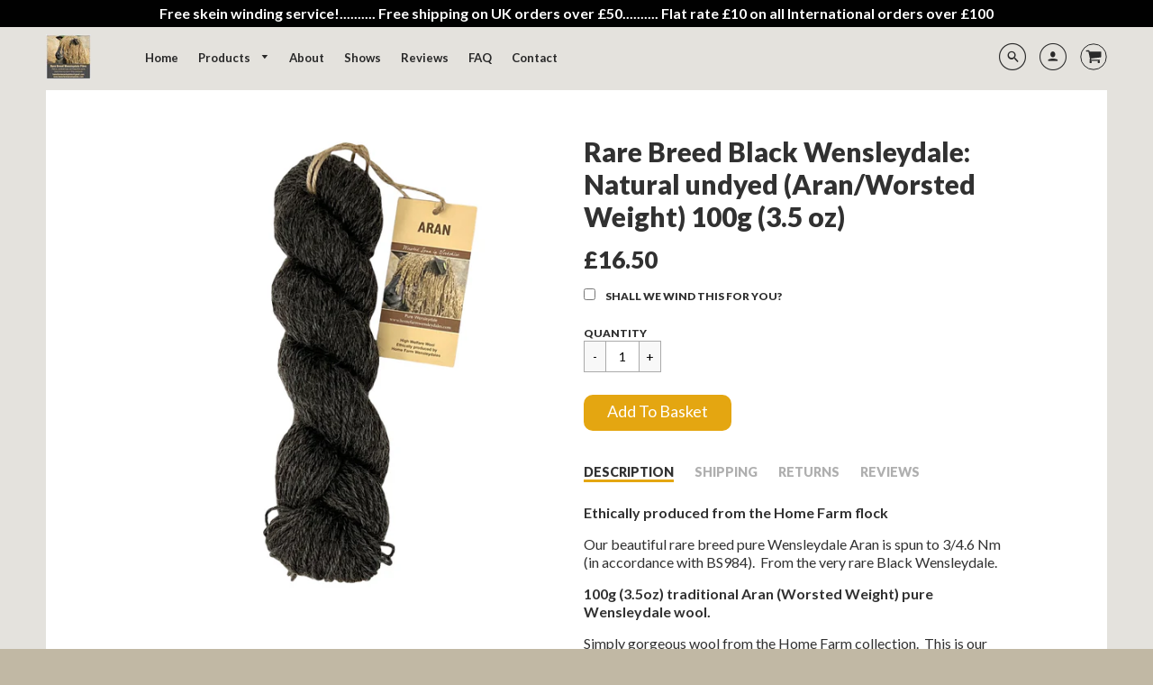

--- FILE ---
content_type: text/html; charset=utf-8
request_url: https://www.homefarmwensleydales.com/products/rare-breed-black-wensleydale-natural-undyed-aran-worsted-weight-100g-3-5-oz
body_size: 27857
content:
<!doctype html>
<!--[if IE 8]><html class="no-js lt-ie9" lang="en"> <![endif]-->
<!--[if IE 9 ]><html class="ie9 no-js"> <![endif]-->
<!--[if (gt IE 9)|!(IE)]><!--> <html class="no-js" lang="en"> <!--<![endif]-->
<head>
  <!-- Basic page needs ================================================== -->
  <meta charset="utf-8">
  <meta http-equiv="X-UA-Compatible" content="IE=edge">
  
  <link rel="shortcut icon" href="//www.homefarmwensleydales.com/cdn/shop/files/HFW-high-res_026a76c2-96fc-4e87-bb1a-60dcca6e2c0f_32x32.png?v=1613160003" type="image/png">
  

  <!-- Title and description ================================================== -->
  <title>
    Rare Breed Black Wensleydale: Natural undyed (Aran/Worsted Weight) 100 &ndash; Home Farm Wensleydales 
  </title>

  
  <meta name="description" content="Ethically produced from the Home Farm flock Our beautiful rare breed pure Wensleydale Aran is spun to 3/4.6 Nm (in accordance with BS984).  From the very rare Black Wensleydale. 100g (3.5oz) traditional Aran (Worsted Weight) pure Wensleydale wool. Simply gorgeous wool from the Home Farm collection.  This is our softest">
  

  <!-- Helpers ================================================== -->
  <!-- /snippets/social-meta-tags.liquid -->



  <meta property="og:type" content="product">
  <meta property="og:title" content="Rare Breed Black Wensleydale: Natural undyed (Aran/Worsted Weight) 100g (3.5 oz)">
  <meta property="og:description" content="Ethically produced from the Home Farm flock 
Our beautiful rare breed pure Wensleydale Aran is spun to 3/4.6 Nm (in accordance with BS984).  From the very rare Black Wensleydale.
100g (3.5oz) traditional Aran (Worsted Weight) pure Wensleydale wool.
Simply gorgeous wool from the Home Farm collection.  This is our softest aran wool, beautifully spun with 75% wensleydale lambs wool and 25% wensleydale shearling fleece.  Rich with oil and beautiful to use.
Our wool is washed and spun traditionally in Yorkshire and boasts fantastic stitch definition and drape.
It is silky, soft and lustrous.  Wensleydale is a versatile yarn and will knit to a standard tension.  Ideal for any wool knitting or crochet pattern.  Please see our table below for further information.  
 
We ship worldwide.




 


UK


 US




Colour

Naturally coloured

Naturally Coloured




Yarn Weight


Aran


(Heavy) Worsted




Yarn Length


150m


164 yards




Ball Weight


100g


3.5 ounces




Tension


18 stitches and 22 rows to 10 cm


18 stitches and 22 rows to 3.93 inches sq




Needles


4.5 / 5mm


US 7 / 8




Washing Instructions


Pure wool. Hand wash and dry flat, or wash on woollen setting at 20°C and 800 spin


Pure wool. Hand wash and dry flat, or wash on woollen setting at 68°F and 800 spin




 100% pure Wensleydale Wool. 
 ">
  <meta property="og:price:amount" content="16.50">
  <meta property="og:price:currency" content="GBP">
  <meta property="og:image" content="https://www.homefarmwensleydales.com/cdn/shop/products/PhotoRoom_20220321_104055_344feb86-9005-4ce1-b287-ba92451a6366_grande.jpg?v=1648826791">
  <meta property="og:image:secure_url" content="https://www.homefarmwensleydales.com/cdn/shop/products/PhotoRoom_20220321_104055_344feb86-9005-4ce1-b287-ba92451a6366_grande.jpg?v=1648826791">
  <meta property="og:image:height" content="600">
  <meta property="og:image:width" content="600">

<meta property="og:url" content="https://www.homefarmwensleydales.com/products/rare-breed-black-wensleydale-natural-undyed-aran-worsted-weight-100g-3-5-oz">
<meta property="og:site_name" content="Home Farm Wensleydales ">




  <meta name="twitter:card" content="summary">


  <meta name="twitter:title" content="Rare Breed Black Wensleydale: Natural undyed (Aran/Worsted Weight) 100g (3.5 oz)">
  <meta name="twitter:description" content="Ethically produced from the Home Farm flock 
Our beautiful rare breed pure Wensleydale Aran is spun to 3/4.6 Nm (in accordance with BS984).  From the very rare Black Wensleydale.
100g (3.5oz) traditio">
  <meta name="twitter:image" content="https://www.homefarmwensleydales.com/cdn/shop/products/PhotoRoom_20220321_104055_344feb86-9005-4ce1-b287-ba92451a6366_grande.jpg?v=1648826791">
  <meta name="twitter:image:width" content="600">
  <meta name="twitter:image:height" content="600">


  <link rel="canonical" href="https://www.homefarmwensleydales.com/products/rare-breed-black-wensleydale-natural-undyed-aran-worsted-weight-100g-3-5-oz">
  <meta name="viewport" content="width=device-width,initial-scale=1,shrink-to-fit=no">
  <meta name="theme-color" content="#292929">  

  <!-- Typography ================================================== -->
  <link href="//fonts.googleapis.com/css?family=Playfair+Display+SC:100,200,300,400,500,600,700,800,900" rel="stylesheet">
  <link href="//fonts.googleapis.com/css?family=Lato:100,200,300,400,500,600,700,800,900" rel="stylesheet">   
  <link href="//maxcdn.bootstrapcdn.com/font-awesome/4.7.0/css/font-awesome.min.css" rel="stylesheet"> 

  <!-- Base CSS ================================================== -->
  <link href="//www.homefarmwensleydales.com/cdn/shop/t/7/assets/timber.scss.css?v=117496108928691320471718704323" rel="stylesheet" type="text/css" media="all" />
  <link href="//www.homefarmwensleydales.com/cdn/shop/t/7/assets/theme.scss.css?v=127499361878254353771766058740" rel="stylesheet" type="text/css" media="all" /> 
  <link href="https://cdnjs.cloudflare.com/ajax/libs/fancybox/3.1.20/jquery.fancybox.min.css" rel="stylesheet">
  <!--[if IE 9 ]>
  <link href="//www.homefarmwensleydales.com/cdn/shop/t/7/assets/theme-IE.scss.css?v=113078013651358477161507566705" rel="stylesheet" type="text/css" media="all" /> 
  <![endif]-->

  <!-- Extension CSS ================================================== -->
  <link href="//www.homefarmwensleydales.com/cdn/shop/t/7/assets/plugins.scss.css?v=45410461282854920751508745070" rel="stylesheet" type="text/css" media="all" />

  <!-- THEME JS INIT -->  
 
  <script src="//www.homefarmwensleydales.com/cdn/shop/t/7/assets/theme.js?v=70880756905280273941718704323" type="text/javascript"></script>
  <script src="//www.homefarmwensleydales.com/cdn/shop/t/7/assets/modernizr.min.js?v=137617515274177302221518720388" type="text/javascript"></script>  
  <script src="//www.homefarmwensleydales.com/cdn/shop/t/7/assets/jquery.elevateZoom-3.0.8.min.js?v=123299089282303306721519328261" type="text/javascript"></script>
 
  <!--[if IE 9]>
  <script type="text/javascript">
  !function(r){function e(r,e,n,t,o,u){for(var a=0,c=0,f=(r=String(r)).length,d="",i=0;c<f;){var h=r.charCodeAt(c);for(a=(a<<o)+(h=h<256?n[h]:-1),i+=o;i>=u;){var C=a>>(i-=u);d+=t.charAt(C),a^=C<<i}++c}return!e&&i>0&&(d+=t.charAt(a<<u-i)),d}for(var n="ABCDEFGHIJKLMNOPQRSTUVWXYZabcdefghijklmnopqrstuvwxyz0123456789+/",t="",o=[256],u=[256],a=0,c={encode:function(r){return r.replace(/[\u0080-\u07ff]/g,function(r){var e=r.charCodeAt(0);return String.fromCharCode(192|e>>6,128|63&e)}).replace(/[\u0800-\uffff]/g,function(r){var e=r.charCodeAt(0);return String.fromCharCode(224|e>>12,128|e>>6&63,128|63&e)})},decode:function(r){return r.replace(/[\u00e0-\u00ef][\u0080-\u00bf][\u0080-\u00bf]/g,function(r){var e=(15&r.charCodeAt(0))<<12|(63&r.charCodeAt(1))<<6|63&r.charCodeAt(2);return String.fromCharCode(e)}).replace(/[\u00c0-\u00df][\u0080-\u00bf]/g,function(r){var e=(31&r.charCodeAt(0))<<6|63&r.charCodeAt(1);return String.fromCharCode(e)})}};a<256;){var f=String.fromCharCode(a);t+=f,u[a]=a,o[a]=n.indexOf(f),++a}var d=r.base64=function(r,e,n){return e?d[r](e,n):r?null:this};d.btoa=d.encode=function(r,t){return r=!1===d.raw||d.utf8encode||t?c.encode(r):r,(r=e(r,!1,u,n,8,6))+"====".slice(r.length%4||4)},d.atob=d.decode=function(r,n){var u=(r=String(r).split("=")).length;do{r[--u]=e(r[u],!0,o,t,6,8)}while(u>0);return r=r.join(""),!1===d.raw||d.utf8decode||n?c.decode(r):r}}(jQuery);
  var btoa = function (str) {return jQuery.base64.encode(str);};
  </script>
  <![endif]-->
  <script>
    theme.Currency.moneyFormat = '£{{amount}}';
  </script>

  <script>window.performance && window.performance.mark && window.performance.mark('shopify.content_for_header.start');</script><meta id="shopify-digital-wallet" name="shopify-digital-wallet" content="/23800677/digital_wallets/dialog">
<meta name="shopify-checkout-api-token" content="0fd3642ce9acce761222c57a3393a9d8">
<meta id="in-context-paypal-metadata" data-shop-id="23800677" data-venmo-supported="false" data-environment="production" data-locale="en_US" data-paypal-v4="true" data-currency="GBP">
<link rel="alternate" type="application/json+oembed" href="https://www.homefarmwensleydales.com/products/rare-breed-black-wensleydale-natural-undyed-aran-worsted-weight-100g-3-5-oz.oembed">
<script async="async" src="/checkouts/internal/preloads.js?locale=en-GB"></script>
<link rel="preconnect" href="https://shop.app" crossorigin="anonymous">
<script async="async" src="https://shop.app/checkouts/internal/preloads.js?locale=en-GB&shop_id=23800677" crossorigin="anonymous"></script>
<script id="apple-pay-shop-capabilities" type="application/json">{"shopId":23800677,"countryCode":"GB","currencyCode":"GBP","merchantCapabilities":["supports3DS"],"merchantId":"gid:\/\/shopify\/Shop\/23800677","merchantName":"Home Farm Wensleydales ","requiredBillingContactFields":["postalAddress","email"],"requiredShippingContactFields":["postalAddress","email"],"shippingType":"shipping","supportedNetworks":["visa","maestro","masterCard","amex","discover","elo"],"total":{"type":"pending","label":"Home Farm Wensleydales ","amount":"1.00"},"shopifyPaymentsEnabled":true,"supportsSubscriptions":true}</script>
<script id="shopify-features" type="application/json">{"accessToken":"0fd3642ce9acce761222c57a3393a9d8","betas":["rich-media-storefront-analytics"],"domain":"www.homefarmwensleydales.com","predictiveSearch":true,"shopId":23800677,"locale":"en"}</script>
<script>var Shopify = Shopify || {};
Shopify.shop = "home-farm-wensleydales.myshopify.com";
Shopify.locale = "en";
Shopify.currency = {"active":"GBP","rate":"1.0"};
Shopify.country = "GB";
Shopify.theme = {"name":"Loft Update 5th February 2018","id":4689756188,"schema_name":"Loft","schema_version":"1.3.3","theme_store_id":846,"role":"main"};
Shopify.theme.handle = "null";
Shopify.theme.style = {"id":null,"handle":null};
Shopify.cdnHost = "www.homefarmwensleydales.com/cdn";
Shopify.routes = Shopify.routes || {};
Shopify.routes.root = "/";</script>
<script type="module">!function(o){(o.Shopify=o.Shopify||{}).modules=!0}(window);</script>
<script>!function(o){function n(){var o=[];function n(){o.push(Array.prototype.slice.apply(arguments))}return n.q=o,n}var t=o.Shopify=o.Shopify||{};t.loadFeatures=n(),t.autoloadFeatures=n()}(window);</script>
<script>
  window.ShopifyPay = window.ShopifyPay || {};
  window.ShopifyPay.apiHost = "shop.app\/pay";
  window.ShopifyPay.redirectState = null;
</script>
<script id="shop-js-analytics" type="application/json">{"pageType":"product"}</script>
<script defer="defer" async type="module" src="//www.homefarmwensleydales.com/cdn/shopifycloud/shop-js/modules/v2/client.init-shop-cart-sync_BN7fPSNr.en.esm.js"></script>
<script defer="defer" async type="module" src="//www.homefarmwensleydales.com/cdn/shopifycloud/shop-js/modules/v2/chunk.common_Cbph3Kss.esm.js"></script>
<script defer="defer" async type="module" src="//www.homefarmwensleydales.com/cdn/shopifycloud/shop-js/modules/v2/chunk.modal_DKumMAJ1.esm.js"></script>
<script type="module">
  await import("//www.homefarmwensleydales.com/cdn/shopifycloud/shop-js/modules/v2/client.init-shop-cart-sync_BN7fPSNr.en.esm.js");
await import("//www.homefarmwensleydales.com/cdn/shopifycloud/shop-js/modules/v2/chunk.common_Cbph3Kss.esm.js");
await import("//www.homefarmwensleydales.com/cdn/shopifycloud/shop-js/modules/v2/chunk.modal_DKumMAJ1.esm.js");

  window.Shopify.SignInWithShop?.initShopCartSync?.({"fedCMEnabled":true,"windoidEnabled":true});

</script>
<script>
  window.Shopify = window.Shopify || {};
  if (!window.Shopify.featureAssets) window.Shopify.featureAssets = {};
  window.Shopify.featureAssets['shop-js'] = {"shop-cart-sync":["modules/v2/client.shop-cart-sync_CJVUk8Jm.en.esm.js","modules/v2/chunk.common_Cbph3Kss.esm.js","modules/v2/chunk.modal_DKumMAJ1.esm.js"],"init-fed-cm":["modules/v2/client.init-fed-cm_7Fvt41F4.en.esm.js","modules/v2/chunk.common_Cbph3Kss.esm.js","modules/v2/chunk.modal_DKumMAJ1.esm.js"],"init-shop-email-lookup-coordinator":["modules/v2/client.init-shop-email-lookup-coordinator_Cc088_bR.en.esm.js","modules/v2/chunk.common_Cbph3Kss.esm.js","modules/v2/chunk.modal_DKumMAJ1.esm.js"],"init-windoid":["modules/v2/client.init-windoid_hPopwJRj.en.esm.js","modules/v2/chunk.common_Cbph3Kss.esm.js","modules/v2/chunk.modal_DKumMAJ1.esm.js"],"shop-button":["modules/v2/client.shop-button_B0jaPSNF.en.esm.js","modules/v2/chunk.common_Cbph3Kss.esm.js","modules/v2/chunk.modal_DKumMAJ1.esm.js"],"shop-cash-offers":["modules/v2/client.shop-cash-offers_DPIskqss.en.esm.js","modules/v2/chunk.common_Cbph3Kss.esm.js","modules/v2/chunk.modal_DKumMAJ1.esm.js"],"shop-toast-manager":["modules/v2/client.shop-toast-manager_CK7RT69O.en.esm.js","modules/v2/chunk.common_Cbph3Kss.esm.js","modules/v2/chunk.modal_DKumMAJ1.esm.js"],"init-shop-cart-sync":["modules/v2/client.init-shop-cart-sync_BN7fPSNr.en.esm.js","modules/v2/chunk.common_Cbph3Kss.esm.js","modules/v2/chunk.modal_DKumMAJ1.esm.js"],"init-customer-accounts-sign-up":["modules/v2/client.init-customer-accounts-sign-up_CfPf4CXf.en.esm.js","modules/v2/client.shop-login-button_DeIztwXF.en.esm.js","modules/v2/chunk.common_Cbph3Kss.esm.js","modules/v2/chunk.modal_DKumMAJ1.esm.js"],"pay-button":["modules/v2/client.pay-button_CgIwFSYN.en.esm.js","modules/v2/chunk.common_Cbph3Kss.esm.js","modules/v2/chunk.modal_DKumMAJ1.esm.js"],"init-customer-accounts":["modules/v2/client.init-customer-accounts_DQ3x16JI.en.esm.js","modules/v2/client.shop-login-button_DeIztwXF.en.esm.js","modules/v2/chunk.common_Cbph3Kss.esm.js","modules/v2/chunk.modal_DKumMAJ1.esm.js"],"avatar":["modules/v2/client.avatar_BTnouDA3.en.esm.js"],"init-shop-for-new-customer-accounts":["modules/v2/client.init-shop-for-new-customer-accounts_CsZy_esa.en.esm.js","modules/v2/client.shop-login-button_DeIztwXF.en.esm.js","modules/v2/chunk.common_Cbph3Kss.esm.js","modules/v2/chunk.modal_DKumMAJ1.esm.js"],"shop-follow-button":["modules/v2/client.shop-follow-button_BRMJjgGd.en.esm.js","modules/v2/chunk.common_Cbph3Kss.esm.js","modules/v2/chunk.modal_DKumMAJ1.esm.js"],"checkout-modal":["modules/v2/client.checkout-modal_B9Drz_yf.en.esm.js","modules/v2/chunk.common_Cbph3Kss.esm.js","modules/v2/chunk.modal_DKumMAJ1.esm.js"],"shop-login-button":["modules/v2/client.shop-login-button_DeIztwXF.en.esm.js","modules/v2/chunk.common_Cbph3Kss.esm.js","modules/v2/chunk.modal_DKumMAJ1.esm.js"],"lead-capture":["modules/v2/client.lead-capture_DXYzFM3R.en.esm.js","modules/v2/chunk.common_Cbph3Kss.esm.js","modules/v2/chunk.modal_DKumMAJ1.esm.js"],"shop-login":["modules/v2/client.shop-login_CA5pJqmO.en.esm.js","modules/v2/chunk.common_Cbph3Kss.esm.js","modules/v2/chunk.modal_DKumMAJ1.esm.js"],"payment-terms":["modules/v2/client.payment-terms_BxzfvcZJ.en.esm.js","modules/v2/chunk.common_Cbph3Kss.esm.js","modules/v2/chunk.modal_DKumMAJ1.esm.js"]};
</script>
<script>(function() {
  var isLoaded = false;
  function asyncLoad() {
    if (isLoaded) return;
    isLoaded = true;
    var urls = ["https:\/\/contactform.hulkapps.com\/skeletopapp.js?shop=home-farm-wensleydales.myshopify.com","https:\/\/cdn.nfcube.com\/instafeed-2cea5a3513ecd79a9c87836f58838f33.js?shop=home-farm-wensleydales.myshopify.com","https:\/\/cdnbsig.spicegems.com\/js\/serve\/v2\/sgGallery.min.js?shop=home-farm-wensleydales.myshopify.com","https:\/\/cdn.hextom.com\/js\/quickannouncementbar.js?shop=home-farm-wensleydales.myshopify.com","https:\/\/cdn.hextom.com\/js\/freeshippingbar.js?shop=home-farm-wensleydales.myshopify.com"];
    for (var i = 0; i < urls.length; i++) {
      var s = document.createElement('script');
      s.type = 'text/javascript';
      s.async = true;
      s.src = urls[i];
      var x = document.getElementsByTagName('script')[0];
      x.parentNode.insertBefore(s, x);
    }
  };
  if(window.attachEvent) {
    window.attachEvent('onload', asyncLoad);
  } else {
    window.addEventListener('load', asyncLoad, false);
  }
})();</script>
<script id="__st">var __st={"a":23800677,"offset":0,"reqid":"fcea1dfb-a6b4-4330-ae3a-d9aa120dbae2-1770111999","pageurl":"www.homefarmwensleydales.com\/products\/rare-breed-black-wensleydale-natural-undyed-aran-worsted-weight-100g-3-5-oz","u":"7e68e98b7d39","p":"product","rtyp":"product","rid":7208838594760};</script>
<script>window.ShopifyPaypalV4VisibilityTracking = true;</script>
<script id="captcha-bootstrap">!function(){'use strict';const t='contact',e='account',n='new_comment',o=[[t,t],['blogs',n],['comments',n],[t,'customer']],c=[[e,'customer_login'],[e,'guest_login'],[e,'recover_customer_password'],[e,'create_customer']],r=t=>t.map((([t,e])=>`form[action*='/${t}']:not([data-nocaptcha='true']) input[name='form_type'][value='${e}']`)).join(','),a=t=>()=>t?[...document.querySelectorAll(t)].map((t=>t.form)):[];function s(){const t=[...o],e=r(t);return a(e)}const i='password',u='form_key',d=['recaptcha-v3-token','g-recaptcha-response','h-captcha-response',i],f=()=>{try{return window.sessionStorage}catch{return}},m='__shopify_v',_=t=>t.elements[u];function p(t,e,n=!1){try{const o=window.sessionStorage,c=JSON.parse(o.getItem(e)),{data:r}=function(t){const{data:e,action:n}=t;return t[m]||n?{data:e,action:n}:{data:t,action:n}}(c);for(const[e,n]of Object.entries(r))t.elements[e]&&(t.elements[e].value=n);n&&o.removeItem(e)}catch(o){console.error('form repopulation failed',{error:o})}}const l='form_type',E='cptcha';function T(t){t.dataset[E]=!0}const w=window,h=w.document,L='Shopify',v='ce_forms',y='captcha';let A=!1;((t,e)=>{const n=(g='f06e6c50-85a8-45c8-87d0-21a2b65856fe',I='https://cdn.shopify.com/shopifycloud/storefront-forms-hcaptcha/ce_storefront_forms_captcha_hcaptcha.v1.5.2.iife.js',D={infoText:'Protected by hCaptcha',privacyText:'Privacy',termsText:'Terms'},(t,e,n)=>{const o=w[L][v],c=o.bindForm;if(c)return c(t,g,e,D).then(n);var r;o.q.push([[t,g,e,D],n]),r=I,A||(h.body.append(Object.assign(h.createElement('script'),{id:'captcha-provider',async:!0,src:r})),A=!0)});var g,I,D;w[L]=w[L]||{},w[L][v]=w[L][v]||{},w[L][v].q=[],w[L][y]=w[L][y]||{},w[L][y].protect=function(t,e){n(t,void 0,e),T(t)},Object.freeze(w[L][y]),function(t,e,n,w,h,L){const[v,y,A,g]=function(t,e,n){const i=e?o:[],u=t?c:[],d=[...i,...u],f=r(d),m=r(i),_=r(d.filter((([t,e])=>n.includes(e))));return[a(f),a(m),a(_),s()]}(w,h,L),I=t=>{const e=t.target;return e instanceof HTMLFormElement?e:e&&e.form},D=t=>v().includes(t);t.addEventListener('submit',(t=>{const e=I(t);if(!e)return;const n=D(e)&&!e.dataset.hcaptchaBound&&!e.dataset.recaptchaBound,o=_(e),c=g().includes(e)&&(!o||!o.value);(n||c)&&t.preventDefault(),c&&!n&&(function(t){try{if(!f())return;!function(t){const e=f();if(!e)return;const n=_(t);if(!n)return;const o=n.value;o&&e.removeItem(o)}(t);const e=Array.from(Array(32),(()=>Math.random().toString(36)[2])).join('');!function(t,e){_(t)||t.append(Object.assign(document.createElement('input'),{type:'hidden',name:u})),t.elements[u].value=e}(t,e),function(t,e){const n=f();if(!n)return;const o=[...t.querySelectorAll(`input[type='${i}']`)].map((({name:t})=>t)),c=[...d,...o],r={};for(const[a,s]of new FormData(t).entries())c.includes(a)||(r[a]=s);n.setItem(e,JSON.stringify({[m]:1,action:t.action,data:r}))}(t,e)}catch(e){console.error('failed to persist form',e)}}(e),e.submit())}));const S=(t,e)=>{t&&!t.dataset[E]&&(n(t,e.some((e=>e===t))),T(t))};for(const o of['focusin','change'])t.addEventListener(o,(t=>{const e=I(t);D(e)&&S(e,y())}));const B=e.get('form_key'),M=e.get(l),P=B&&M;t.addEventListener('DOMContentLoaded',(()=>{const t=y();if(P)for(const e of t)e.elements[l].value===M&&p(e,B);[...new Set([...A(),...v().filter((t=>'true'===t.dataset.shopifyCaptcha))])].forEach((e=>S(e,t)))}))}(h,new URLSearchParams(w.location.search),n,t,e,['guest_login'])})(!0,!0)}();</script>
<script integrity="sha256-4kQ18oKyAcykRKYeNunJcIwy7WH5gtpwJnB7kiuLZ1E=" data-source-attribution="shopify.loadfeatures" defer="defer" src="//www.homefarmwensleydales.com/cdn/shopifycloud/storefront/assets/storefront/load_feature-a0a9edcb.js" crossorigin="anonymous"></script>
<script crossorigin="anonymous" defer="defer" src="//www.homefarmwensleydales.com/cdn/shopifycloud/storefront/assets/shopify_pay/storefront-65b4c6d7.js?v=20250812"></script>
<script data-source-attribution="shopify.dynamic_checkout.dynamic.init">var Shopify=Shopify||{};Shopify.PaymentButton=Shopify.PaymentButton||{isStorefrontPortableWallets:!0,init:function(){window.Shopify.PaymentButton.init=function(){};var t=document.createElement("script");t.src="https://www.homefarmwensleydales.com/cdn/shopifycloud/portable-wallets/latest/portable-wallets.en.js",t.type="module",document.head.appendChild(t)}};
</script>
<script data-source-attribution="shopify.dynamic_checkout.buyer_consent">
  function portableWalletsHideBuyerConsent(e){var t=document.getElementById("shopify-buyer-consent"),n=document.getElementById("shopify-subscription-policy-button");t&&n&&(t.classList.add("hidden"),t.setAttribute("aria-hidden","true"),n.removeEventListener("click",e))}function portableWalletsShowBuyerConsent(e){var t=document.getElementById("shopify-buyer-consent"),n=document.getElementById("shopify-subscription-policy-button");t&&n&&(t.classList.remove("hidden"),t.removeAttribute("aria-hidden"),n.addEventListener("click",e))}window.Shopify?.PaymentButton&&(window.Shopify.PaymentButton.hideBuyerConsent=portableWalletsHideBuyerConsent,window.Shopify.PaymentButton.showBuyerConsent=portableWalletsShowBuyerConsent);
</script>
<script data-source-attribution="shopify.dynamic_checkout.cart.bootstrap">document.addEventListener("DOMContentLoaded",(function(){function t(){return document.querySelector("shopify-accelerated-checkout-cart, shopify-accelerated-checkout")}if(t())Shopify.PaymentButton.init();else{new MutationObserver((function(e,n){t()&&(Shopify.PaymentButton.init(),n.disconnect())})).observe(document.body,{childList:!0,subtree:!0})}}));
</script>
<script id='scb4127' type='text/javascript' async='' src='https://www.homefarmwensleydales.com/cdn/shopifycloud/privacy-banner/storefront-banner.js'></script><link id="shopify-accelerated-checkout-styles" rel="stylesheet" media="screen" href="https://www.homefarmwensleydales.com/cdn/shopifycloud/portable-wallets/latest/accelerated-checkout-backwards-compat.css" crossorigin="anonymous">
<style id="shopify-accelerated-checkout-cart">
        #shopify-buyer-consent {
  margin-top: 1em;
  display: inline-block;
  width: 100%;
}

#shopify-buyer-consent.hidden {
  display: none;
}

#shopify-subscription-policy-button {
  background: none;
  border: none;
  padding: 0;
  text-decoration: underline;
  font-size: inherit;
  cursor: pointer;
}

#shopify-subscription-policy-button::before {
  box-shadow: none;
}

      </style>

<script>window.performance && window.performance.mark && window.performance.mark('shopify.content_for_header.end');</script>


  <!-- Header hook for plugins ================================================== -->
  <!-- /snippets/oldIE-js.liquid -->


<!--[if lt IE 9]>
<script src="//cdnjs.cloudflare.com/ajax/libs/html5shiv/3.7.2/html5shiv.min.js" type="text/javascript"></script>
<script src="//www.homefarmwensleydales.com/cdn/shop/t/7/assets/respond.min.js?v=1408" type="text/javascript"></script>
<link href="//www.homefarmwensleydales.com/cdn/shop/t/7/assets/respond-proxy.html" id="respond-proxy" rel="respond-proxy" />
<link href="//www.homefarmwensleydales.com/search?q=bfed27946f65ed734a68277238e19367" id="respond-redirect" rel="respond-redirect" />
<script src="//www.homefarmwensleydales.com/search?q=bfed27946f65ed734a68277238e19367" type="text/javascript"></script>
<![endif]-->



  
  




<link href="https://monorail-edge.shopifysvc.com" rel="dns-prefetch">
<script>(function(){if ("sendBeacon" in navigator && "performance" in window) {try {var session_token_from_headers = performance.getEntriesByType('navigation')[0].serverTiming.find(x => x.name == '_s').description;} catch {var session_token_from_headers = undefined;}var session_cookie_matches = document.cookie.match(/_shopify_s=([^;]*)/);var session_token_from_cookie = session_cookie_matches && session_cookie_matches.length === 2 ? session_cookie_matches[1] : "";var session_token = session_token_from_headers || session_token_from_cookie || "";function handle_abandonment_event(e) {var entries = performance.getEntries().filter(function(entry) {return /monorail-edge.shopifysvc.com/.test(entry.name);});if (!window.abandonment_tracked && entries.length === 0) {window.abandonment_tracked = true;var currentMs = Date.now();var navigation_start = performance.timing.navigationStart;var payload = {shop_id: 23800677,url: window.location.href,navigation_start,duration: currentMs - navigation_start,session_token,page_type: "product"};window.navigator.sendBeacon("https://monorail-edge.shopifysvc.com/v1/produce", JSON.stringify({schema_id: "online_store_buyer_site_abandonment/1.1",payload: payload,metadata: {event_created_at_ms: currentMs,event_sent_at_ms: currentMs}}));}}window.addEventListener('pagehide', handle_abandonment_event);}}());</script>
<script id="web-pixels-manager-setup">(function e(e,d,r,n,o){if(void 0===o&&(o={}),!Boolean(null===(a=null===(i=window.Shopify)||void 0===i?void 0:i.analytics)||void 0===a?void 0:a.replayQueue)){var i,a;window.Shopify=window.Shopify||{};var t=window.Shopify;t.analytics=t.analytics||{};var s=t.analytics;s.replayQueue=[],s.publish=function(e,d,r){return s.replayQueue.push([e,d,r]),!0};try{self.performance.mark("wpm:start")}catch(e){}var l=function(){var e={modern:/Edge?\/(1{2}[4-9]|1[2-9]\d|[2-9]\d{2}|\d{4,})\.\d+(\.\d+|)|Firefox\/(1{2}[4-9]|1[2-9]\d|[2-9]\d{2}|\d{4,})\.\d+(\.\d+|)|Chrom(ium|e)\/(9{2}|\d{3,})\.\d+(\.\d+|)|(Maci|X1{2}).+ Version\/(15\.\d+|(1[6-9]|[2-9]\d|\d{3,})\.\d+)([,.]\d+|)( \(\w+\)|)( Mobile\/\w+|) Safari\/|Chrome.+OPR\/(9{2}|\d{3,})\.\d+\.\d+|(CPU[ +]OS|iPhone[ +]OS|CPU[ +]iPhone|CPU IPhone OS|CPU iPad OS)[ +]+(15[._]\d+|(1[6-9]|[2-9]\d|\d{3,})[._]\d+)([._]\d+|)|Android:?[ /-](13[3-9]|1[4-9]\d|[2-9]\d{2}|\d{4,})(\.\d+|)(\.\d+|)|Android.+Firefox\/(13[5-9]|1[4-9]\d|[2-9]\d{2}|\d{4,})\.\d+(\.\d+|)|Android.+Chrom(ium|e)\/(13[3-9]|1[4-9]\d|[2-9]\d{2}|\d{4,})\.\d+(\.\d+|)|SamsungBrowser\/([2-9]\d|\d{3,})\.\d+/,legacy:/Edge?\/(1[6-9]|[2-9]\d|\d{3,})\.\d+(\.\d+|)|Firefox\/(5[4-9]|[6-9]\d|\d{3,})\.\d+(\.\d+|)|Chrom(ium|e)\/(5[1-9]|[6-9]\d|\d{3,})\.\d+(\.\d+|)([\d.]+$|.*Safari\/(?![\d.]+ Edge\/[\d.]+$))|(Maci|X1{2}).+ Version\/(10\.\d+|(1[1-9]|[2-9]\d|\d{3,})\.\d+)([,.]\d+|)( \(\w+\)|)( Mobile\/\w+|) Safari\/|Chrome.+OPR\/(3[89]|[4-9]\d|\d{3,})\.\d+\.\d+|(CPU[ +]OS|iPhone[ +]OS|CPU[ +]iPhone|CPU IPhone OS|CPU iPad OS)[ +]+(10[._]\d+|(1[1-9]|[2-9]\d|\d{3,})[._]\d+)([._]\d+|)|Android:?[ /-](13[3-9]|1[4-9]\d|[2-9]\d{2}|\d{4,})(\.\d+|)(\.\d+|)|Mobile Safari.+OPR\/([89]\d|\d{3,})\.\d+\.\d+|Android.+Firefox\/(13[5-9]|1[4-9]\d|[2-9]\d{2}|\d{4,})\.\d+(\.\d+|)|Android.+Chrom(ium|e)\/(13[3-9]|1[4-9]\d|[2-9]\d{2}|\d{4,})\.\d+(\.\d+|)|Android.+(UC? ?Browser|UCWEB|U3)[ /]?(15\.([5-9]|\d{2,})|(1[6-9]|[2-9]\d|\d{3,})\.\d+)\.\d+|SamsungBrowser\/(5\.\d+|([6-9]|\d{2,})\.\d+)|Android.+MQ{2}Browser\/(14(\.(9|\d{2,})|)|(1[5-9]|[2-9]\d|\d{3,})(\.\d+|))(\.\d+|)|K[Aa][Ii]OS\/(3\.\d+|([4-9]|\d{2,})\.\d+)(\.\d+|)/},d=e.modern,r=e.legacy,n=navigator.userAgent;return n.match(d)?"modern":n.match(r)?"legacy":"unknown"}(),u="modern"===l?"modern":"legacy",c=(null!=n?n:{modern:"",legacy:""})[u],f=function(e){return[e.baseUrl,"/wpm","/b",e.hashVersion,"modern"===e.buildTarget?"m":"l",".js"].join("")}({baseUrl:d,hashVersion:r,buildTarget:u}),m=function(e){var d=e.version,r=e.bundleTarget,n=e.surface,o=e.pageUrl,i=e.monorailEndpoint;return{emit:function(e){var a=e.status,t=e.errorMsg,s=(new Date).getTime(),l=JSON.stringify({metadata:{event_sent_at_ms:s},events:[{schema_id:"web_pixels_manager_load/3.1",payload:{version:d,bundle_target:r,page_url:o,status:a,surface:n,error_msg:t},metadata:{event_created_at_ms:s}}]});if(!i)return console&&console.warn&&console.warn("[Web Pixels Manager] No Monorail endpoint provided, skipping logging."),!1;try{return self.navigator.sendBeacon.bind(self.navigator)(i,l)}catch(e){}var u=new XMLHttpRequest;try{return u.open("POST",i,!0),u.setRequestHeader("Content-Type","text/plain"),u.send(l),!0}catch(e){return console&&console.warn&&console.warn("[Web Pixels Manager] Got an unhandled error while logging to Monorail."),!1}}}}({version:r,bundleTarget:l,surface:e.surface,pageUrl:self.location.href,monorailEndpoint:e.monorailEndpoint});try{o.browserTarget=l,function(e){var d=e.src,r=e.async,n=void 0===r||r,o=e.onload,i=e.onerror,a=e.sri,t=e.scriptDataAttributes,s=void 0===t?{}:t,l=document.createElement("script"),u=document.querySelector("head"),c=document.querySelector("body");if(l.async=n,l.src=d,a&&(l.integrity=a,l.crossOrigin="anonymous"),s)for(var f in s)if(Object.prototype.hasOwnProperty.call(s,f))try{l.dataset[f]=s[f]}catch(e){}if(o&&l.addEventListener("load",o),i&&l.addEventListener("error",i),u)u.appendChild(l);else{if(!c)throw new Error("Did not find a head or body element to append the script");c.appendChild(l)}}({src:f,async:!0,onload:function(){if(!function(){var e,d;return Boolean(null===(d=null===(e=window.Shopify)||void 0===e?void 0:e.analytics)||void 0===d?void 0:d.initialized)}()){var d=window.webPixelsManager.init(e)||void 0;if(d){var r=window.Shopify.analytics;r.replayQueue.forEach((function(e){var r=e[0],n=e[1],o=e[2];d.publishCustomEvent(r,n,o)})),r.replayQueue=[],r.publish=d.publishCustomEvent,r.visitor=d.visitor,r.initialized=!0}}},onerror:function(){return m.emit({status:"failed",errorMsg:"".concat(f," has failed to load")})},sri:function(e){var d=/^sha384-[A-Za-z0-9+/=]+$/;return"string"==typeof e&&d.test(e)}(c)?c:"",scriptDataAttributes:o}),m.emit({status:"loading"})}catch(e){m.emit({status:"failed",errorMsg:(null==e?void 0:e.message)||"Unknown error"})}}})({shopId: 23800677,storefrontBaseUrl: "https://www.homefarmwensleydales.com",extensionsBaseUrl: "https://extensions.shopifycdn.com/cdn/shopifycloud/web-pixels-manager",monorailEndpoint: "https://monorail-edge.shopifysvc.com/unstable/produce_batch",surface: "storefront-renderer",enabledBetaFlags: ["2dca8a86"],webPixelsConfigList: [{"id":"224592072","configuration":"{\"pixel_id\":\"175906584035006\",\"pixel_type\":\"facebook_pixel\",\"metaapp_system_user_token\":\"-\"}","eventPayloadVersion":"v1","runtimeContext":"OPEN","scriptVersion":"ca16bc87fe92b6042fbaa3acc2fbdaa6","type":"APP","apiClientId":2329312,"privacyPurposes":["ANALYTICS","MARKETING","SALE_OF_DATA"],"dataSharingAdjustments":{"protectedCustomerApprovalScopes":["read_customer_address","read_customer_email","read_customer_name","read_customer_personal_data","read_customer_phone"]}},{"id":"197984641","eventPayloadVersion":"v1","runtimeContext":"LAX","scriptVersion":"1","type":"CUSTOM","privacyPurposes":["ANALYTICS"],"name":"Google Analytics tag (migrated)"},{"id":"shopify-app-pixel","configuration":"{}","eventPayloadVersion":"v1","runtimeContext":"STRICT","scriptVersion":"0450","apiClientId":"shopify-pixel","type":"APP","privacyPurposes":["ANALYTICS","MARKETING"]},{"id":"shopify-custom-pixel","eventPayloadVersion":"v1","runtimeContext":"LAX","scriptVersion":"0450","apiClientId":"shopify-pixel","type":"CUSTOM","privacyPurposes":["ANALYTICS","MARKETING"]}],isMerchantRequest: false,initData: {"shop":{"name":"Home Farm Wensleydales ","paymentSettings":{"currencyCode":"GBP"},"myshopifyDomain":"home-farm-wensleydales.myshopify.com","countryCode":"GB","storefrontUrl":"https:\/\/www.homefarmwensleydales.com"},"customer":null,"cart":null,"checkout":null,"productVariants":[{"price":{"amount":16.5,"currencyCode":"GBP"},"product":{"title":"Rare Breed Black Wensleydale: Natural undyed (Aran\/Worsted Weight) 100g (3.5 oz)","vendor":"Home Farm Wensleydales","id":"7208838594760","untranslatedTitle":"Rare Breed Black Wensleydale: Natural undyed (Aran\/Worsted Weight) 100g (3.5 oz)","url":"\/products\/rare-breed-black-wensleydale-natural-undyed-aran-worsted-weight-100g-3-5-oz","type":"Wool"},"id":"41452709904584","image":{"src":"\/\/www.homefarmwensleydales.com\/cdn\/shop\/products\/PhotoRoom_20220321_104055_344feb86-9005-4ce1-b287-ba92451a6366.jpg?v=1648826791"},"sku":"","title":"Default Title","untranslatedTitle":"Default Title"}],"purchasingCompany":null},},"https://www.homefarmwensleydales.com/cdn","3918e4e0wbf3ac3cepc5707306mb02b36c6",{"modern":"","legacy":""},{"shopId":"23800677","storefrontBaseUrl":"https:\/\/www.homefarmwensleydales.com","extensionBaseUrl":"https:\/\/extensions.shopifycdn.com\/cdn\/shopifycloud\/web-pixels-manager","surface":"storefront-renderer","enabledBetaFlags":"[\"2dca8a86\"]","isMerchantRequest":"false","hashVersion":"3918e4e0wbf3ac3cepc5707306mb02b36c6","publish":"custom","events":"[[\"page_viewed\",{}],[\"product_viewed\",{\"productVariant\":{\"price\":{\"amount\":16.5,\"currencyCode\":\"GBP\"},\"product\":{\"title\":\"Rare Breed Black Wensleydale: Natural undyed (Aran\/Worsted Weight) 100g (3.5 oz)\",\"vendor\":\"Home Farm Wensleydales\",\"id\":\"7208838594760\",\"untranslatedTitle\":\"Rare Breed Black Wensleydale: Natural undyed (Aran\/Worsted Weight) 100g (3.5 oz)\",\"url\":\"\/products\/rare-breed-black-wensleydale-natural-undyed-aran-worsted-weight-100g-3-5-oz\",\"type\":\"Wool\"},\"id\":\"41452709904584\",\"image\":{\"src\":\"\/\/www.homefarmwensleydales.com\/cdn\/shop\/products\/PhotoRoom_20220321_104055_344feb86-9005-4ce1-b287-ba92451a6366.jpg?v=1648826791\"},\"sku\":\"\",\"title\":\"Default Title\",\"untranslatedTitle\":\"Default Title\"}}]]"});</script><script>
  window.ShopifyAnalytics = window.ShopifyAnalytics || {};
  window.ShopifyAnalytics.meta = window.ShopifyAnalytics.meta || {};
  window.ShopifyAnalytics.meta.currency = 'GBP';
  var meta = {"product":{"id":7208838594760,"gid":"gid:\/\/shopify\/Product\/7208838594760","vendor":"Home Farm Wensleydales","type":"Wool","handle":"rare-breed-black-wensleydale-natural-undyed-aran-worsted-weight-100g-3-5-oz","variants":[{"id":41452709904584,"price":1650,"name":"Rare Breed Black Wensleydale: Natural undyed (Aran\/Worsted Weight) 100g (3.5 oz)","public_title":null,"sku":""}],"remote":false},"page":{"pageType":"product","resourceType":"product","resourceId":7208838594760,"requestId":"fcea1dfb-a6b4-4330-ae3a-d9aa120dbae2-1770111999"}};
  for (var attr in meta) {
    window.ShopifyAnalytics.meta[attr] = meta[attr];
  }
</script>
<script class="analytics">
  (function () {
    var customDocumentWrite = function(content) {
      var jquery = null;

      if (window.jQuery) {
        jquery = window.jQuery;
      } else if (window.Checkout && window.Checkout.$) {
        jquery = window.Checkout.$;
      }

      if (jquery) {
        jquery('body').append(content);
      }
    };

    var hasLoggedConversion = function(token) {
      if (token) {
        return document.cookie.indexOf('loggedConversion=' + token) !== -1;
      }
      return false;
    }

    var setCookieIfConversion = function(token) {
      if (token) {
        var twoMonthsFromNow = new Date(Date.now());
        twoMonthsFromNow.setMonth(twoMonthsFromNow.getMonth() + 2);

        document.cookie = 'loggedConversion=' + token + '; expires=' + twoMonthsFromNow;
      }
    }

    var trekkie = window.ShopifyAnalytics.lib = window.trekkie = window.trekkie || [];
    if (trekkie.integrations) {
      return;
    }
    trekkie.methods = [
      'identify',
      'page',
      'ready',
      'track',
      'trackForm',
      'trackLink'
    ];
    trekkie.factory = function(method) {
      return function() {
        var args = Array.prototype.slice.call(arguments);
        args.unshift(method);
        trekkie.push(args);
        return trekkie;
      };
    };
    for (var i = 0; i < trekkie.methods.length; i++) {
      var key = trekkie.methods[i];
      trekkie[key] = trekkie.factory(key);
    }
    trekkie.load = function(config) {
      trekkie.config = config || {};
      trekkie.config.initialDocumentCookie = document.cookie;
      var first = document.getElementsByTagName('script')[0];
      var script = document.createElement('script');
      script.type = 'text/javascript';
      script.onerror = function(e) {
        var scriptFallback = document.createElement('script');
        scriptFallback.type = 'text/javascript';
        scriptFallback.onerror = function(error) {
                var Monorail = {
      produce: function produce(monorailDomain, schemaId, payload) {
        var currentMs = new Date().getTime();
        var event = {
          schema_id: schemaId,
          payload: payload,
          metadata: {
            event_created_at_ms: currentMs,
            event_sent_at_ms: currentMs
          }
        };
        return Monorail.sendRequest("https://" + monorailDomain + "/v1/produce", JSON.stringify(event));
      },
      sendRequest: function sendRequest(endpointUrl, payload) {
        // Try the sendBeacon API
        if (window && window.navigator && typeof window.navigator.sendBeacon === 'function' && typeof window.Blob === 'function' && !Monorail.isIos12()) {
          var blobData = new window.Blob([payload], {
            type: 'text/plain'
          });

          if (window.navigator.sendBeacon(endpointUrl, blobData)) {
            return true;
          } // sendBeacon was not successful

        } // XHR beacon

        var xhr = new XMLHttpRequest();

        try {
          xhr.open('POST', endpointUrl);
          xhr.setRequestHeader('Content-Type', 'text/plain');
          xhr.send(payload);
        } catch (e) {
          console.log(e);
        }

        return false;
      },
      isIos12: function isIos12() {
        return window.navigator.userAgent.lastIndexOf('iPhone; CPU iPhone OS 12_') !== -1 || window.navigator.userAgent.lastIndexOf('iPad; CPU OS 12_') !== -1;
      }
    };
    Monorail.produce('monorail-edge.shopifysvc.com',
      'trekkie_storefront_load_errors/1.1',
      {shop_id: 23800677,
      theme_id: 4689756188,
      app_name: "storefront",
      context_url: window.location.href,
      source_url: "//www.homefarmwensleydales.com/cdn/s/trekkie.storefront.79098466c851f41c92951ae7d219bd75d823e9dd.min.js"});

        };
        scriptFallback.async = true;
        scriptFallback.src = '//www.homefarmwensleydales.com/cdn/s/trekkie.storefront.79098466c851f41c92951ae7d219bd75d823e9dd.min.js';
        first.parentNode.insertBefore(scriptFallback, first);
      };
      script.async = true;
      script.src = '//www.homefarmwensleydales.com/cdn/s/trekkie.storefront.79098466c851f41c92951ae7d219bd75d823e9dd.min.js';
      first.parentNode.insertBefore(script, first);
    };
    trekkie.load(
      {"Trekkie":{"appName":"storefront","development":false,"defaultAttributes":{"shopId":23800677,"isMerchantRequest":null,"themeId":4689756188,"themeCityHash":"415108055958117500","contentLanguage":"en","currency":"GBP","eventMetadataId":"4c857f68-840f-49a7-817f-5c7b9476bd08"},"isServerSideCookieWritingEnabled":true,"monorailRegion":"shop_domain","enabledBetaFlags":["65f19447","b5387b81"]},"Session Attribution":{},"S2S":{"facebookCapiEnabled":false,"source":"trekkie-storefront-renderer","apiClientId":580111}}
    );

    var loaded = false;
    trekkie.ready(function() {
      if (loaded) return;
      loaded = true;

      window.ShopifyAnalytics.lib = window.trekkie;

      var originalDocumentWrite = document.write;
      document.write = customDocumentWrite;
      try { window.ShopifyAnalytics.merchantGoogleAnalytics.call(this); } catch(error) {};
      document.write = originalDocumentWrite;

      window.ShopifyAnalytics.lib.page(null,{"pageType":"product","resourceType":"product","resourceId":7208838594760,"requestId":"fcea1dfb-a6b4-4330-ae3a-d9aa120dbae2-1770111999","shopifyEmitted":true});

      var match = window.location.pathname.match(/checkouts\/(.+)\/(thank_you|post_purchase)/)
      var token = match? match[1]: undefined;
      if (!hasLoggedConversion(token)) {
        setCookieIfConversion(token);
        window.ShopifyAnalytics.lib.track("Viewed Product",{"currency":"GBP","variantId":41452709904584,"productId":7208838594760,"productGid":"gid:\/\/shopify\/Product\/7208838594760","name":"Rare Breed Black Wensleydale: Natural undyed (Aran\/Worsted Weight) 100g (3.5 oz)","price":"16.50","sku":"","brand":"Home Farm Wensleydales","variant":null,"category":"Wool","nonInteraction":true,"remote":false},undefined,undefined,{"shopifyEmitted":true});
      window.ShopifyAnalytics.lib.track("monorail:\/\/trekkie_storefront_viewed_product\/1.1",{"currency":"GBP","variantId":41452709904584,"productId":7208838594760,"productGid":"gid:\/\/shopify\/Product\/7208838594760","name":"Rare Breed Black Wensleydale: Natural undyed (Aran\/Worsted Weight) 100g (3.5 oz)","price":"16.50","sku":"","brand":"Home Farm Wensleydales","variant":null,"category":"Wool","nonInteraction":true,"remote":false,"referer":"https:\/\/www.homefarmwensleydales.com\/products\/rare-breed-black-wensleydale-natural-undyed-aran-worsted-weight-100g-3-5-oz"});
      }
    });


        var eventsListenerScript = document.createElement('script');
        eventsListenerScript.async = true;
        eventsListenerScript.src = "//www.homefarmwensleydales.com/cdn/shopifycloud/storefront/assets/shop_events_listener-3da45d37.js";
        document.getElementsByTagName('head')[0].appendChild(eventsListenerScript);

})();</script>
  <script>
  if (!window.ga || (window.ga && typeof window.ga !== 'function')) {
    window.ga = function ga() {
      (window.ga.q = window.ga.q || []).push(arguments);
      if (window.Shopify && window.Shopify.analytics && typeof window.Shopify.analytics.publish === 'function') {
        window.Shopify.analytics.publish("ga_stub_called", {}, {sendTo: "google_osp_migration"});
      }
      console.error("Shopify's Google Analytics stub called with:", Array.from(arguments), "\nSee https://help.shopify.com/manual/promoting-marketing/pixels/pixel-migration#google for more information.");
    };
    if (window.Shopify && window.Shopify.analytics && typeof window.Shopify.analytics.publish === 'function') {
      window.Shopify.analytics.publish("ga_stub_initialized", {}, {sendTo: "google_osp_migration"});
    }
  }
</script>
<script
  defer
  src="https://www.homefarmwensleydales.com/cdn/shopifycloud/perf-kit/shopify-perf-kit-3.1.0.min.js"
  data-application="storefront-renderer"
  data-shop-id="23800677"
  data-render-region="gcp-us-east1"
  data-page-type="product"
  data-theme-instance-id="4689756188"
  data-theme-name="Loft"
  data-theme-version="1.3.3"
  data-monorail-region="shop_domain"
  data-resource-timing-sampling-rate="10"
  data-shs="true"
  data-shs-beacon="true"
  data-shs-export-with-fetch="true"
  data-shs-logs-sample-rate="1"
  data-shs-beacon-endpoint="https://www.homefarmwensleydales.com/api/collect"
></script>
</head>

<body id="rare-breed-black-wensleydale-natural-undyed-aran-worsted-weight-100" class="template-product" >
  <div id="shopify-section-header" class="shopify-section section-header"><!-- /sections/header.liquid -->


<style>

.search-dropdown{
  min-height: initial !important;
  height: 150px;
}

.site-header{
  
  position:fixed;
    
   height:100px;
   
  
}

.header-logo img {
  
  
  max-height: 100px;
  
  

}

.site-nav__link{
  padding:5px 10px;
}

@media screen and (min-width:769px){
  
  .promo-bar{
    margin-bottom:-5px;
  }
  
  .main-content{
  
        
    margin-top:100px;
    
    
  }
}
@media screen and (max-width:768px){
   
  .sticky-header{
    top:25px;
  }
  .sticky-header.search-is-open{
    top:0;
  }
  
}

.dim,
.dimSearch{
  background-color:rgba(255,255,255,0.2);
}
</style>

<div data-section-id="header" data-section-type="header">
<nav class="nav-bar ">
  
  <div class="promo-bar text-center large--hide">
    <p><strong>Free skein winding service!  </strong></p><p><strong> .......... Free shipping on UK orders over £50</strong></p><p><strong> .......... Flat rate £10 on all International orders over £100</strong></p><p><strong><br/></strong></p>
    
  </div>
  
  <header id="header" class="site-header animated fadeIn ">
    
     <div class="promo-bar text-center">
       <p><strong>Free skein winding service!  </strong></p><p><strong> .......... Free shipping on UK orders over £50</strong></p><p><strong> .......... Flat rate £10 on all International orders over £100</strong></p><p><strong><br/></strong></p>
     </div>
    
    <div class="header-logo">
      <h1 class="site-header__logo large--left" itemscope itemtype="http://schema.org/Organization">
        
        <a href="/" itemprop="url" class="site-header__logo-image">
          
          <img src="//www.homefarmwensleydales.com/cdn/shop/files/IMG_0279_50x80.JPG?v=1615923626"
               srcset="//www.homefarmwensleydales.com/cdn/shop/files/IMG_0279_50x80.JPG?v=1615923626 1x, //www.homefarmwensleydales.com/cdn/shop/files/IMG_0279_50x80@2x.JPG?v=1615923626 2x"
               alt="Home Farm Wensleydales "
               itemprop="logo">
        </a>
        
      </h1>
    </div>
  <div class="header-nav medium-down--hide">
    <!-- begin site-nav -->
    <ul class="site-nav" id="AccessibleNav">
      
      
      
      
      
      
      <li >
        <a href="/" class="site-nav__link"><span class="hvr-underline-from-left-dark">Home</span></a>
      </li>
      
      
      
      
      
      <li class="site-nav--has-dropdown" aria-haspopup="true">
        <a href="/collections" class="site-nav__link site-nav--has-dropdown_link">
          Products
          <span class="icon icon-arrow-down" aria-hidden="true"></span>
        </a>
        <!-- begin child link -->
        
        
        <div class="main-menu-dropdown child-link grid ">
          <ul class="site-nav__dropdown  nav-ul-container">
            
            
            
            <li class="child-div children-3">
              <a href="/collections/our-wool" class="site-nav__link nav-section-header">Our Wool</a>

              
              
              
                  <!-- begin grandchild link -->
              <div class="grandchild-link mega-child">
                <ul>
                  
                  <li class=" grandchild-8 ">
                    <a href="/collections/4ply" class="site-nav__link">Wool - 4 Ply/Sports Weight</a>
                  </li>
                  
                  <li class=" grandchild-8 ">
                    <a href="/collections/dk" class="site-nav__link">Wool - DK/Light Worsted</a>
                  </li>
                  
                  <li class=" grandchild-8 ">
                    <a href="/collections/pure-wensleydale" class="site-nav__link">Wool - Pure Wensleydale</a>
                  </li>
                  
                  <li class=" grandchild-8 ">
                    <a href="/collections/aran" class="site-nav__link">Wool - Aran /Worsted</a>
                  </li>
                  
                  <li class=" grandchild-8 ">
                    <a href="/collections/big-wool" class="site-nav__link">Wool - Big Wool/Bulky</a>
                  </li>
                  
                  <li class=" grandchild-8 ">
                    <a href="/collections/hand-dyed-wool" class="site-nav__link">Wool - Hand Dyed Wool</a>
                  </li>
                  
                  <li class=" grandchild-8 ">
                    <a href="/collections/handspun-1" class="site-nav__link">Wool - Genuine Hand-spun</a>
                  </li>
                  
                  <li class=" grandchild-8 ">
                    <a href="/collections/all" class="site-nav__link">Shop All Products</a>
                  </li>
                  
                </ul>
              </div>
              
            </li>
            
            
            
            
            <li class="child-div children-3">
              <a href="/collections/our-fleece" class="site-nav__link nav-section-header">Our Fleece</a>

              
              
              
                  <!-- begin grandchild link -->
              <div class="grandchild-link mega-child">
                <ul>
                  
                  <li class=" grandchild-2 ">
                    <a href="/collections/combed-tops" class="site-nav__link">Fleece - Combed Tops</a>
                  </li>
                  
                  <li class=" grandchild-2 ">
                    <a href="/collections/all" class="site-nav__link">Shop All Products</a>
                  </li>
                  
                </ul>
              </div>
              
            </li>
            
            
            
            
            <li class="child-div children-3">
              <a href="/collections/our-kits" class="site-nav__link nav-section-header">Our Kits</a>

              
              
              
                  <!-- begin grandchild link -->
              <div class="grandchild-link mega-child">
                <ul>
                  
                  <li class=" grandchild-3 ">
                    <a href="/collections/crochet-kits" class="site-nav__link">Kits - Crochet</a>
                  </li>
                  
                  <li class=" grandchild-3 ">
                    <a href="/collections/knitting-kits" class="site-nav__link">Kits - Knitting</a>
                  </li>
                  
                  <li class=" grandchild-3 ">
                    <a href="/collections/all" class="site-nav__link">Shop All Products</a>
                  </li>
                  
                </ul>
              </div>
              
            </li>
            
            
          </ul>
          
          <div class="nav-section-ad-container">
            <div class="nav-section-ad-wrapper nav-section-ad large--one-fifth animated fadeIn">
              <div>
                <h2>Shipping</h2>
                
                
              </div>
            </div>
          </div>
          
        </div>
      </li>
      
      
      
      
      
      <li >
        <a href="/pages/about" class="site-nav__link"><span class="hvr-underline-from-left-dark">About</span></a>
      </li>
      
      
      
      
      
      <li >
        <a href="/pages/events" class="site-nav__link"><span class="hvr-underline-from-left-dark">Shows</span></a>
      </li>
      
      
      
      
      
      <li >
        <a href="/pages/reviews" class="site-nav__link"><span class="hvr-underline-from-left-dark">Reviews</span></a>
      </li>
      
      
      
      
      
      <li >
        <a href="/pages/faq" class="site-nav__link"><span class="hvr-underline-from-left-dark">FAQ</span></a>
      </li>
      
      
      
      
      
      <li >
        <a href="/pages/contact" class="site-nav__link"><span class="hvr-underline-from-left-dark">Contact</span></a>
      </li>
      
      
    </ul>
    <!-- //site-nav -->
  </div>
  <div class="large--text-right medium-down--hide header-icons">
    <div class="search-wrapper"  id="search-wrapper">
      <a class="icon-fallback-text header-icons icon"  href="#" onClick="return false;">
        <span class="icon icon-search js-search-open"  aria-hidden="true"></span>
<span class="fallback-text"></span>





      </a>
      <div class="search-dropdown medium-down--hide js-search-dropdown">
        <div class="wrapper search-content">
          <form class="medium-down--hide input-group search-bar" action="/search" method="get" role="search">
            <div class="grid--full one-whole search-grid-wrapper">


              <div class="grid__item four-fifths">
                <div class="grid__item two-thirds search-input-field">
                  
                  <input type="search" id="searchInput" name="q" value="" placeholder="Enter Search Terms..." class="input-group-field banner js-search-query" aria-label="Enter Search Terms...">
                </div>
                <div class="grid__item one-third search-input-submit">
                  <span class="input-group-btn banner">
                    <button type="submit" class="btn icon-fallback-text banner js-search-submit">
                      Search
                    </button>
                  </span>
                </div>
                

              </div>

            </div>
          </form>
        </div>
      </div>

    </div>

    
    <a href="/account">
      <span class="icon icon-account"  aria-hidden="true"></span>
<span class="fallback-text"></span>





    </a>
    

    <a class="cart-wrapper js-cart-icon" href="/cart">
      <div id="cart-svg-count" class="cart-item-count">0</div>
      <svg id="cart-svg"  color="#292929" stroke="#292929" width="30" height="30" xmlns="http://www.w3.org/2000/svg" xmlns:xlink="http://www.w3.org/1999/xlink">
        <metadata>image/svg+xml</metadata>
        <g>
          <title>background</title>
          <rect fill="none" id="canvas_background" height="32" width="32" y="-1" x="-1"/>
        </g>
        <g>
          <title>Layer 1</title>
          <ellipse ry="14.193302" rx="14.193302" id="svg_1" cy="15" cx="15" fill="none"/>
          <g transform="matrix(0.010131382145231939,0,0,-0.010131382145231939,73.42602923783018,391.16238184995603) " id="g2991">
            <path fill="currentColor" id="path2993" d="m-5958.837181,36552.43527q0,-53 -37.5,-90.5q-37.5,-37.5 -90.5,-37.5q-53,0 -90.5,37.5q-37.5,37.5 -37.5,90.5q0,53 37.5,90.5q37.5,37.5 90.5,37.5q53,0 90.5,-37.5q37.5,-37.5 37.5,-90.5zm896,0q0,-53 -37.5,-90.5q-37.5,-37.5 -90.5,-37.5q-53,0 -90.5,37.5q-37.5,37.5 -37.5,90.5q0,53 37.5,90.5q37.5,37.5 90.5,37.5q53,0 90.5,-37.5q37.5,-37.5 37.5,-90.5zm128,1088l0,-512q0,-24 -16,-42.5q-16,-18.5 -41,-21.5l-1044,-122q1,-7 4.5,-21.5q3.5,-14.5 6,-26.5q2.5,-12 2.5,-22q0,-16 -24,-64l920,0q26,0 45,-19q19,-19 19,-45q0,-26 -19,-45q-19,-19 -45,-19l-1024,0q-26,0 -45,19q-19,19 -19,45q0,14 11,39.5q11,25.5 29.5,59.5q18.5,34 20.5,38l-177,823l-204,0q-26,0 -45,19q-19,19 -19,45q0,26 19,45q19,19 45,19l256,0q16,0 28.5,-6.5q12.5,-6.5 20,-15.5q7.5,-9 13,-24.5q5.5,-15.5 7.5,-26.5q2,-11 5.5,-29.5q3.5,-18.5 4.5,-25.5l1201,0q26,0 45,-19q19,-19 19,-45z"/>
          </g>
          <defs>
            <circle r="15" cy="15" cx="15" id="svg_17"/>
            <mask height="30" width="30" y="0" x="0" maskUnits="objectBoundingBox" maskContentUnits="userSpaceOnUse" id="svg_16">
              <use id="svg_19" xlink:href="#svg_17"/>
            </mask>
          </defs>
        </g>
      </svg>
    </a>
    
    <div class="js-cart-count" style="display:none;">
      <a href="/cart" class="site-header__cart-toggle js-drawer-open-right">
        <span class="icon icon-cart" aria-hidden="true"></span>
        Basket
        (<span id="CartCount">0</span>
        items
        <span id="CartCost">£0.00</span>)
      </a>
    </div>
  </div>
</header>
</nav>

<div class="dim"></div>
<div id="NavDrawer" class="drawer drawer--bottom">
<div class="drawer__header">
  <div class="drawer__close js-drawer-close">
    <button type="button" class="icon-fallback-text">
      <span class="icon icon-x" aria-hidden="true"></span>
      <span class="fallback-text">Close menu</span>
    </button>
  </div>
</div>

<!-- begin mobile-nav -->








<div id="main-menu-mnav" class="mobile-nav__link-group" >
  <div>
    
    <h3 class="mobile-linklist-title">Main menu</h3>
    <hr class="mobile-menu-hr">
    
  </div>


  <ul>
    
    
    

    
    <li class="mobile-nav__item">
      <a href="/" class="mobile-nav__link"><h3>Home</h3></a>
    </li>
    

    
    
    

    
    
    
    
    <li id="products-li" class="mobile-nav__item mobile-nav__has-sublist" aria-haspopup="true">
      <div class="mobile-nav__has-sublist">
      <button type="button" class="icon-fallback-text mobile-nav__toggle-open">
       <h3 class="mobile-nav__text-link">Products</h3> 
            <span class=" fa fa-angle-right chevron-size mobile-nav-arrow" aria-hidden="true"></span>         
          </button>
          <button type="button" class="icon-fallback-text mobile-nav__toggle-close">
          test
            <span class="fa fa-angle-right chevron-size" aria-hidden="true"></span>        
          </button>
      
      </div>
    </li>
    

    
    
    

    
    <li class="mobile-nav__item">
      <a href="/pages/about" class="mobile-nav__link"><h3>About</h3></a>
    </li>
    

    
    
    

    
    <li class="mobile-nav__item">
      <a href="/pages/events" class="mobile-nav__link"><h3>Shows</h3></a>
    </li>
    

    
    
    

    
    <li class="mobile-nav__item">
      <a href="/pages/reviews" class="mobile-nav__link"><h3>Reviews</h3></a>
    </li>
    

    
    
    

    
    <li class="mobile-nav__item">
      <a href="/pages/faq" class="mobile-nav__link"><h3>FAQ</h3></a>
    </li>
    

    
    
    

    
    <li class="mobile-nav__item">
      <a href="/pages/contact" class="mobile-nav__link"><h3>Contact</h3></a>
    </li>
    

    
  </ul>
</div>








<div id="products-mnav" class="mobile-nav__link-group" style="display:none">
  <div>
    
    <h3 class="mobile-linklist-title">
      <span class='go-back'><span class="fa fa-angle-left chevron-size "></span>Products</span></h3>
    <hr class="mobile-menu-hr">
    
  </div> 
  <ul>
    
       
    
     
       
    
    
    
    
    
  
       
    
     
    
    
     
    
    
       
     
    
    
       
    
    
    
    <li id="our-wool-li" class="mobile-nav__item mobile-nav__has-sublist" aria-haspopup="true">
      <div class="mobile-nav__has-sublist">
      
       
          <button type="button" class="icon-fallback-text mobile-nav__toggle-open">
          <h3 class="mobile-nav__text-link">Our Wool</h3>
            <span class=" fa fa-angle-right chevron-size mobile-nav-arrow" aria-hidden="true"></span>         
          </button>
          <button type="button" class="icon-fallback-text mobile-nav__toggle-close">
            <span class="fa fa-angle-right chevron-size" aria-hidden="true"></span>        
          </button>
      
      </div>
    </li>
    
    
     
    
    
       
    
    
    
    <li id="our-fleece-li" class="mobile-nav__item mobile-nav__has-sublist" aria-haspopup="true">
      <div class="mobile-nav__has-sublist">
      
       
          <button type="button" class="icon-fallback-text mobile-nav__toggle-open">
          <h3 class="mobile-nav__text-link">Our Fleece</h3>
            <span class=" fa fa-angle-right chevron-size mobile-nav-arrow" aria-hidden="true"></span>         
          </button>
          <button type="button" class="icon-fallback-text mobile-nav__toggle-close">
            <span class="fa fa-angle-right chevron-size" aria-hidden="true"></span>        
          </button>
      
      </div>
    </li>
    
    
     
    
    
       
    
    
    
    <li id="our-kits-li" class="mobile-nav__item mobile-nav__has-sublist" aria-haspopup="true">
      <div class="mobile-nav__has-sublist">
      
       
          <button type="button" class="icon-fallback-text mobile-nav__toggle-open">
          <h3 class="mobile-nav__text-link">Our Kits</h3>
            <span class=" fa fa-angle-right chevron-size mobile-nav-arrow" aria-hidden="true"></span>         
          </button>
          <button type="button" class="icon-fallback-text mobile-nav__toggle-close">
            <span class="fa fa-angle-right chevron-size" aria-hidden="true"></span>        
          </button>
      
      </div>
    </li>
    
    
    
    
  
       
    
     
       
    
    
    
    
    
  
       
    
     
       
    
    
    
    
    
  
       
    
     
       
    
    
    
    
    
  
       
    
     
       
    
    
    
    
    
  
       
    
     
       
    
    
    
    
    
  
    
  </ul>
</div>





<div id="our-wool-mnav" class="mobile-nav__link-group" style="display:none">
  <div>
    
    <h3 class="mobile-linklist-title">
      <span class='go-back'><span class="fa fa-angle-left chevron-size "></span>Our Wool</span></h3>
    <hr class="mobile-menu-hr">
    
  </div> 
  <ul>
    
       
    
     
       
    
    
    
    
    
  
       
    
     
       
          

    
                 
     
    
     
       
    
    
    
    
       
     
    
    
    
    <li class="mobile-nav__item">
      <a href="/collections/4ply" class="mobile-nav__link"><h3>Wool - 4 Ply/Sports Weight</h3></a>
    </li>
    
    
     
    
    
    
    <li class="mobile-nav__item">
      <a href="/collections/dk" class="mobile-nav__link"><h3>Wool - DK/Light Worsted</h3></a>
    </li>
    
    
     
    
    
    
    <li class="mobile-nav__item">
      <a href="/collections/pure-wensleydale" class="mobile-nav__link"><h3>Wool - Pure Wensleydale</h3></a>
    </li>
    
    
     
    
    
    
    <li class="mobile-nav__item">
      <a href="/collections/aran" class="mobile-nav__link"><h3>Wool - Aran /Worsted</h3></a>
    </li>
    
    
     
    
    
    
    <li class="mobile-nav__item">
      <a href="/collections/big-wool" class="mobile-nav__link"><h3>Wool - Big Wool/Bulky</h3></a>
    </li>
    
    
     
    
    
    
    <li class="mobile-nav__item">
      <a href="/collections/hand-dyed-wool" class="mobile-nav__link"><h3>Wool - Hand Dyed Wool</h3></a>
    </li>
    
    
     
    
    
    
    <li class="mobile-nav__item">
      <a href="/collections/handspun-1" class="mobile-nav__link"><h3>Wool - Genuine Hand-spun</h3></a>
    </li>
    
    
     
    
    
    
    <li class="mobile-nav__item">
      <a href="/collections/all" class="mobile-nav__link"><h3>Shop All Products</h3></a>
    </li>
    
    
    
    
  
       
    
     
       
    
    
    
    
    
  
       
    
     
       
    
    
    
    
    
  
       
    
     
       
    
    
    
    
    
  
       
    
     
       
    
    
    
    
    
  
       
    
     
       
    
    
    
    
    
  
    
  </ul>
</div>





<div id="our-fleece-mnav" class="mobile-nav__link-group" style="display:none">
  <div>
    
    <h3 class="mobile-linklist-title">
      <span class='go-back'><span class="fa fa-angle-left chevron-size "></span>Our Wool</span></h3>
    <hr class="mobile-menu-hr">
    
  </div> 
  <ul>
    
       
    
     
       
    
    
    
    
    
  
       
    
     
       
          

    
                 
    
    
                 
     
    
     
       
    
    
    
    
       
     
    
    
    
    <li class="mobile-nav__item">
      <a href="/collections/combed-tops" class="mobile-nav__link"><h3>Fleece - Combed Tops</h3></a>
    </li>
    
    
     
    
    
    
    <li class="mobile-nav__item">
      <a href="/collections/all" class="mobile-nav__link"><h3>Shop All Products</h3></a>
    </li>
    
    
    
    
  
       
    
     
       
    
    
    
    
    
  
       
    
     
       
    
    
    
    
    
  
       
    
     
       
    
    
    
    
    
  
       
    
     
       
    
    
    
    
    
  
       
    
     
       
    
    
    
    
    
  
    
  </ul>
</div>





<div id="our-kits-mnav" class="mobile-nav__link-group" style="display:none">
  <div>
    
    <h3 class="mobile-linklist-title">
      <span class='go-back'><span class="fa fa-angle-left chevron-size "></span>Our Kits</span></h3>
    <hr class="mobile-menu-hr">
    
  </div> 
  <ul>
    
       
    
     
       
    
    
    
    
    
  
       
    
     
       
          

    
                 
    
    
                 
    
    
                 
     
    
     
       
    
    
    
    
       
     
    
    
    
    <li class="mobile-nav__item">
      <a href="/collections/crochet-kits" class="mobile-nav__link"><h3>Kits - Crochet</h3></a>
    </li>
    
    
     
    
    
    
    <li class="mobile-nav__item">
      <a href="/collections/knitting-kits" class="mobile-nav__link"><h3>Kits - Knitting</h3></a>
    </li>
    
    
     
    
    
    
    <li class="mobile-nav__item">
      <a href="/collections/all" class="mobile-nav__link"><h3>Shop All Products</h3></a>
    </li>
    
    
    
    
  
       
    
     
       
    
    
    
    
    
  
       
    
     
       
    
    
    
    
    
  
       
    
     
       
    
    
    
    
    
  
       
    
     
       
    
    
    
    
    
  
       
    
     
       
    
    
    
    
    
  
    
  </ul>
</div>




<div class="mobile__nav-social-media">
  
  
  
  <div class="mobile-account-link">
    <a href="https://www.homefarmwensleydales.com/customer_authentication/redirect?locale=en&amp;region_country=GB" id="customer_login_link">Sign-In</a>
  </div >
  <div class="mobile-account-link">
    <a href="https://shopify.com/23800677/account?locale=en" id="customer_register_link">Register</a>
  </div>
  
  
  

<!-- Mobile Menu Footer Social Icons -->
<div class="mobile-menu-footer large--hide medium-down--show">
   <ul class="inline-list social-icons mobile-social">
      
      
      <li>
         <a class="icon-fallback-text" href="https://www.facebook.com/homefarmwensleydales" title="Home Farm Wensleydales  on Facebook">
         <span class="icon icon-facebook"  aria-hidden="true"></span>
<span class="fallback-text"></span>





         <span class="fallback-text">Facebook</span>
         </a>
      </li>
      
      
      <li>
         <a class="icon-fallback-text" href="https://www.instagram.com/homefarmwensleydales" title="Home Farm Wensleydales  on Instagram">
         <span class="icon icon-instagram2"  aria-hidden="true"></span>
<span class="fallback-text"></span>





         <span class="fallback-text">Instagram</span>
         </a>
      </li>
      
      
      
      
   </ul>
</div>
<!-- Desktop Footer Social Icons -->
<div class="footer-social-icons medium-down--hide large--show" style="width: 30%; text-align: right;">
   <ul class="inline-list social-icons">
      
      
      <li>
         <a class="icon-fallback-text" href="https://www.facebook.com/homefarmwensleydales" title="Home Farm Wensleydales  on Facebook">
         <span class="icon icon-facebook"  aria-hidden="true"></span>
<span class="fallback-text"></span>





         <span class="fallback-text">Facebook</span>
         </a>
      </li>
      
      
      <li>
         <a class="icon-fallback-text" href="https://www.instagram.com/homefarmwensleydales" title="Home Farm Wensleydales  on Instagram">
         <span class="icon icon-instagram2"  aria-hidden="true"></span>
<span class="fallback-text"></span>





         <span class="fallback-text">Instagram</span>
         </a>
      </li>
      
      
      
      
   </ul>
   
</div>

  <div class="large--hide medium-down--show mobile-copyright">
    <hr class="footer-hr">
    Designed by <a href="https://trailblazemedia.com" title="TrailblazeMedia.com">Trailblaze Media</a>.
 <a target="_blank" rel="nofollow" href="https://www.shopify.com?utm_campaign=poweredby&amp;utm_medium=shopify&amp;utm_source=onlinestore">Powered by Shopify</a> <br>
    &copy; 2026 Home Farm Wensleydales .
  </div>
</div>
</div>

<div class="large--hide medium-down--show sticky-header">


<div class="search-dropdown-mobile js-mobile-search-dropdown">
  <span class="icon icon-x js-mobile-search-exit" id="mobile-search-exit" aria-hidden="true"></span>
  <div class="wrapper search-content">
    <form class="medium-down--show input-group search-bar" action="/search" method="get"  role="search">
      <div class=" one-whole search-grid-wrapper">
        <div class=" one-whole">
          <div class=" search-input-field">
            <input type="search" id="searchInputMobile" name="q" value="" placeholder="Enter Search Terms..." class="input-group-field banner js-search-query" aria-label="Enter Search Terms...">
          </div>
          <div class=" search-input-submit">
            <span class="input-group-btn banner">
              <button type="submit" class="btn icon-fallback-text banner js-search-submit">
                Search
              </button>
            </span>
          </div>
          
        </div>
      </div>
    </form>
  </div>
</div>
</div>
<div class="large--hide medium-down--show sticky-footer">
<div class="one-quarter mobile-hamburger">
  <div class="site-nav--mobile">
    <button type="button" class="icon-fallback-text site-nav__link js-drawer-open-left" aria-controls="NavDrawer" aria-expanded="false">
      <span class="icon icon-hamburger" aria-hidden="true"></span>
      <span class="fallback-text">Menu</span>
    </button>
  </div>
</div>
<div class="one-half mobile-logo">
  
  <a href="/" itemprop="WebPage" class="site-header__logo-image">
    
    <img src="//www.homefarmwensleydales.com/cdn/shop/files/IMG_0279_50x80.JPG?v=1615923626"
         srcset="//www.homefarmwensleydales.com/cdn/shop/files/IMG_0279_50x80.JPG?v=1615923626 1x, //www.homefarmwensleydales.com/cdn/shop/files/IMG_0279_50x80@2x.JPG?v=1615923626 2x"
         alt="Home Farm Wensleydales "
         itemprop="logo">
  </a>
  
</div>
<div class="one-quarter mobile-icon site-nav__link">
  
  <a class="search-icon js-mobile-search-open" id="sticky-footer-search" href="#" onClick="return false;">
    <img src="//www.homefarmwensleydales.com/cdn/shop/t/7/assets/SearchIcon.svg?v=63144373092716217031507566705">
  </a>
  
  <a class="cart-wrapper" href="/cart">
    <div class="cart-item-count">0</div>
    <svg  color="#292929" stroke="#292929" width="30" height="30" xmlns="http://www.w3.org/2000/svg" xmlns:xlink="http://www.w3.org/1999/xlink">
      <metadata>image/svg+xml</metadata>
      <g>
        <title>background</title>
        <rect fill="none" height="32" width="32" y="-1" x="-1"/>
      </g>
      <g>
        <title>Layer 1</title>
        <ellipse ry="14.193302" rx="14.193302" cy="15" cx="15" fill="none"/>
        <g transform="matrix(0.010131382145231939,0,0,-0.010131382145231939,73.42602923783018,391.16238184995603) ">
          <path fill="currentColor" d="m-5958.837181,36552.43527q0,-53 -37.5,-90.5q-37.5,-37.5 -90.5,-37.5q-53,0 -90.5,37.5q-37.5,37.5 -37.5,90.5q0,53 37.5,90.5q37.5,37.5 90.5,37.5q53,0 90.5,-37.5q37.5,-37.5 37.5,-90.5zm896,0q0,-53 -37.5,-90.5q-37.5,-37.5 -90.5,-37.5q-53,0 -90.5,37.5q-37.5,37.5 -37.5,90.5q0,53 37.5,90.5q37.5,37.5 90.5,37.5q53,0 90.5,-37.5q37.5,-37.5 37.5,-90.5zm128,1088l0,-512q0,-24 -16,-42.5q-16,-18.5 -41,-21.5l-1044,-122q1,-7 4.5,-21.5q3.5,-14.5 6,-26.5q2.5,-12 2.5,-22q0,-16 -24,-64l920,0q26,0 45,-19q19,-19 19,-45q0,-26 -19,-45q-19,-19 -45,-19l-1024,0q-26,0 -45,19q-19,19 -19,45q0,14 11,39.5q11,25.5 29.5,59.5q18.5,34 20.5,38l-177,823l-204,0q-26,0 -45,19q-19,19 -19,45q0,26 19,45q19,19 45,19l256,0q16,0 28.5,-6.5q12.5,-6.5 20,-15.5q7.5,-9 13,-24.5q5.5,-15.5 7.5,-26.5q2,-11 5.5,-29.5q3.5,-18.5 4.5,-25.5l1201,0q26,0 45,-19q19,-19 19,-45z"/>
        </g>
        <defs>
          <circle r="15" cy="15" cx="15"/>
          <mask height="30" width="30" y="0" x="0" maskUnits="objectBoundingBox" maskContentUnits="userSpaceOnUse">
            <use xlink:href="#svg_17"/>
          </mask>
        </defs>
      </g>
    </svg>
  </a>
</div>
</div>
</div>

</div>
  
  <div id="CartDrawer" class="drawer drawer--right">
      <div class="drawer__header">
        <div class="drawer__title h3">Your Basket</div>
        <div class="drawer__close js-drawer-close">
          <button type="button" class="icon-fallback-text">
            <span class="icon icon-x" aria-hidden="true"></span>
            <span class="fallback-text">"Close Basket"</span>
          </button>
        </div>
      </div>
      <div id="CartContainer"></div>
  </div>
  
  <div id="PageContainer" class="is-moved-by-drawer">
    <main class="wrapper main-content mobile-main ">
      <!-- /templates/product.liquid -->

<div id="shopify-section-product-template" class="shopify-section section-product-template"><!-- /sections/product-template.liquid -->










<style>
.product-details .social-sharing a {
  color:#645b5b;
}
</style>

<div data-section-id="product-template" data-section-type="product" id="quick">
  <form action="/cart/add" method="post" enctype="multipart/form-data" id="AddToCartForm-product-template" class="form-vertical">
    
    <div class="product-top-buttons grid--full main-content wrapper tbm_mobile-pricing">
      <div class="grid__item one-half">
        <div class="top-button-inner">
          <span id="ProductPriceMobile" class="h2 js-prod-price" itemprop="price" content="16">
            £16.50
          </span>
        </div>
      </div>
      <div class="grid__item one-half">
        <div class="top-button-inner">
          <button type="submit" name="add" id="AddToCart" id="AddToCart-product-template" class="btn mobile-add-to-cart-btn js-prod-disable-on-soldout" >
            <span id="AddToCartText" class="js-prod-show-available" >Add to Basket</span>
            <span id="AddToCartTextDesk" class="js-prod-show-soldout js-prod-soldout-btn-text" style="display:none">Sold Out</span>
          </button>
        </div>
      </div>
    </div>

    <div class="product-template__container page-width" itemscope itemtype="http://schema.org/Product" id="ProductSection-product-template" data-enable-history-state="true">  
      <meta itemprop="name" content="Rare Breed Black Wensleydale: Natural undyed (Aran/Worsted Weight) 100g (3.5 oz)">
      <meta itemprop="url" content="https://www.homefarmwensleydales.com/products/rare-breed-black-wensleydale-natural-undyed-aran-worsted-weight-100g-3-5-oz">
      <meta itemprop="image" content="//www.homefarmwensleydales.com/cdn/shop/products/PhotoRoom_20220321_104055_344feb86-9005-4ce1-b287-ba92451a6366_800x.jpg?v=1648826791">   
      
      <div class="grid__item  large--one-whole breadcrumbs">
        <!-- 
<nav class="breadcrumb" role="navigation" aria-label="breadcrumbs">
  <a href="/" title="Home">Home</a>
  
    
    <span aria-hidden="true">&rsaquo;</span>
    <span>Rare Breed Black Wensleydale: Natural undyed (Aran/Worsted Weight) 100g (3.5 oz)</span>
  
</nav>
 -->

      </div>        

      <div class="grid--full product-single card-shadow gal">           
        <div class="grid__item large--one-half text-center grande grid-product-container product-image">
          
          
          <div class="product__slides product-single__photos  product-featured-image" id="ProductPhoto-product-template" >
            <div class="product__photo" data-thumb="//www.homefarmwensleydales.com/cdn/shop/products/PhotoRoom_20220321_104055_344feb86-9005-4ce1-b287-ba92451a6366_small_cropped.jpg?v=1648826791">
              <img src="//www.homefarmwensleydales.com/cdn/shop/products/PhotoRoom_20220321_104055_344feb86-9005-4ce1-b287-ba92451a6366_grande.jpg?v=1648826791" alt=""
                   data-mfp-src="//www.homefarmwensleydales.com/cdn/shop/products/PhotoRoom_20220321_104055_344feb86-9005-4ce1-b287-ba92451a6366_1024x1024.jpg?v=1648826791"
                   data-image-id="32432732209352"
                   data-zoom-image="//www.homefarmwensleydales.com/cdn/shop/products/PhotoRoom_20220321_104055_344feb86-9005-4ce1-b287-ba92451a6366_800x.jpg?v=1648826791"
                   class="ProductImg-product-template">
            </div>      
            
            
            
            
            
            <div class="product__photo product__photo--additional" data-thumb="//www.homefarmwensleydales.com/cdn/shop/products/PhotoRoom_20220321_104117_41767723-3a81-4833-8e8e-0095f8c8751c_small_cropped.jpg?v=1648826791">
              <img src="//www.homefarmwensleydales.com/cdn/shop/products/PhotoRoom_20220321_104117_41767723-3a81-4833-8e8e-0095f8c8751c_grande.jpg?v=1648826791" alt="Rare Breed Black Wensleydale: Natural undyed (Aran/Worsted Weight) 100g (3.5 oz)"
                   data-mfp-src="//www.homefarmwensleydales.com/cdn/shop/products/PhotoRoom_20220321_104117_41767723-3a81-4833-8e8e-0095f8c8751c_1024x1024.jpg?v=1648826791"
                   data-image-id="32432732471496"
                   data-zoom-image="//www.homefarmwensleydales.com/cdn/shop/products/PhotoRoom_20220321_104117_41767723-3a81-4833-8e8e-0095f8c8751c_800x.jpg?v=1648826791"                
                   class="ProductImg-product-template">
            </div>
            
            
            
            <div class="product__photo product__photo--additional" data-thumb="//www.homefarmwensleydales.com/cdn/shop/products/PhotoRoom_20220321_104031_97a78a7d-3b62-427f-819a-3200969edb31_small_cropped.jpg?v=1648826791">
              <img src="//www.homefarmwensleydales.com/cdn/shop/products/PhotoRoom_20220321_104031_97a78a7d-3b62-427f-819a-3200969edb31_grande.jpg?v=1648826791" alt="Rare Breed Black Wensleydale: Natural undyed (Aran/Worsted Weight) 100g (3.5 oz)"
                   data-mfp-src="//www.homefarmwensleydales.com/cdn/shop/products/PhotoRoom_20220321_104031_97a78a7d-3b62-427f-819a-3200969edb31_1024x1024.jpg?v=1648826791"
                   data-image-id="32432732307656"
                   data-zoom-image="//www.homefarmwensleydales.com/cdn/shop/products/PhotoRoom_20220321_104031_97a78a7d-3b62-427f-819a-3200969edb31_800x.jpg?v=1648826791"                
                   class="ProductImg-product-template">
            </div>
            
            
            
            <div class="product__photo product__photo--additional" data-thumb="//www.homefarmwensleydales.com/cdn/shop/products/PhotoRoom_20220215_1244572_small_cropped.jpg?v=1648826791">
              <img src="//www.homefarmwensleydales.com/cdn/shop/products/PhotoRoom_20220215_1244572_grande.jpg?v=1648826791" alt="Rare Breed Black Wensleydale: Natural undyed (Aran/Worsted Weight) 100g (3.5 oz)"
                   data-mfp-src="//www.homefarmwensleydales.com/cdn/shop/products/PhotoRoom_20220215_1244572_1024x1024.jpg?v=1648826791"
                   data-image-id="32168388001992"
                   data-zoom-image="//www.homefarmwensleydales.com/cdn/shop/products/PhotoRoom_20220215_1244572_800x.jpg?v=1648826791"                
                   class="ProductImg-product-template">
            </div>
            
            
            
            <div class="product__photo product__photo--additional" data-thumb="//www.homefarmwensleydales.com/cdn/shop/products/naturallycolouredaran_small_cropped.jpg?v=1648826791">
              <img src="//www.homefarmwensleydales.com/cdn/shop/products/naturallycolouredaran_grande.jpg?v=1648826791" alt="Rare Breed Black Wensleydale: Natural undyed (Aran/Worsted Weight) 100g (3.5 oz)"
                   data-mfp-src="//www.homefarmwensleydales.com/cdn/shop/products/naturallycolouredaran_1024x1024.jpg?v=1648826791"
                   data-image-id="31947497111752"
                   data-zoom-image="//www.homefarmwensleydales.com/cdn/shop/products/naturallycolouredaran_800x.jpg?v=1648826791"                
                   class="ProductImg-product-template">
            </div>
            
            
            
            <div class="product__photo product__photo--additional" data-thumb="//www.homefarmwensleydales.com/cdn/shop/products/6aranballs3_0f8ab467-14ad-4541-84b4-f9a75582945c_small_cropped.jpg?v=1648826788">
              <img src="//www.homefarmwensleydales.com/cdn/shop/products/6aranballs3_0f8ab467-14ad-4541-84b4-f9a75582945c_grande.jpg?v=1648826788" alt="Rare Breed Black Wensleydale: Natural undyed (Aran/Worsted Weight) 100g (3.5 oz)"
                   data-mfp-src="//www.homefarmwensleydales.com/cdn/shop/products/6aranballs3_0f8ab467-14ad-4541-84b4-f9a75582945c_1024x1024.jpg?v=1648826788"
                   data-image-id="31947497242824"
                   data-zoom-image="//www.homefarmwensleydales.com/cdn/shop/products/6aranballs3_0f8ab467-14ad-4541-84b4-f9a75582945c_800x.jpg?v=1648826788"                
                   class="ProductImg-product-template">
            </div>
            
            
            
            <div class="product__photo product__photo--additional" data-thumb="//www.homefarmwensleydales.com/cdn/shop/products/6aranballs_bb925d5b-c9b4-42c5-b1ff-10797b5471a9_small_cropped.jpg?v=1648826788">
              <img src="//www.homefarmwensleydales.com/cdn/shop/products/6aranballs_bb925d5b-c9b4-42c5-b1ff-10797b5471a9_grande.jpg?v=1648826788" alt="Rare Breed Black Wensleydale: Natural undyed (Aran/Worsted Weight) 100g (3.5 oz)"
                   data-mfp-src="//www.homefarmwensleydales.com/cdn/shop/products/6aranballs_bb925d5b-c9b4-42c5-b1ff-10797b5471a9_1024x1024.jpg?v=1648826788"
                   data-image-id="31947497308360"
                   data-zoom-image="//www.homefarmwensleydales.com/cdn/shop/products/6aranballs_bb925d5b-c9b4-42c5-b1ff-10797b5471a9_800x.jpg?v=1648826788"                
                   class="ProductImg-product-template">
            </div>
            
            
            
            <div class="product__photo product__photo--additional" data-thumb="//www.homefarmwensleydales.com/cdn/shop/products/PhotoRoom_20211218_120532_064b3d10-64f6-4ace-8e7a-9eb577ee1f2f_small_cropped.jpg?v=1648826788">
              <img src="//www.homefarmwensleydales.com/cdn/shop/products/PhotoRoom_20211218_120532_064b3d10-64f6-4ace-8e7a-9eb577ee1f2f_grande.jpg?v=1648826788" alt="Rare Breed Black Wensleydale: Natural undyed (Aran/Worsted Weight) 100g (3.5 oz)"
                   data-mfp-src="//www.homefarmwensleydales.com/cdn/shop/products/PhotoRoom_20211218_120532_064b3d10-64f6-4ace-8e7a-9eb577ee1f2f_1024x1024.jpg?v=1648826788"
                   data-image-id="31947497177288"
                   data-zoom-image="//www.homefarmwensleydales.com/cdn/shop/products/PhotoRoom_20211218_120532_064b3d10-64f6-4ace-8e7a-9eb577ee1f2f_800x.jpg?v=1648826788"                
                   class="ProductImg-product-template">
            </div>
            
            
            
            <div class="product__photo product__photo--additional" data-thumb="//www.homefarmwensleydales.com/cdn/shop/products/IMG_5711_148a651b-b58b-49df-8223-61395514778b_small_cropped.jpg?v=1648826788">
              <img src="//www.homefarmwensleydales.com/cdn/shop/products/IMG_5711_148a651b-b58b-49df-8223-61395514778b_grande.jpg?v=1648826788" alt="Rare Breed Black Wensleydale: Natural undyed (Aran/Worsted Weight) 100g (3.5 oz)"
                   data-mfp-src="//www.homefarmwensleydales.com/cdn/shop/products/IMG_5711_148a651b-b58b-49df-8223-61395514778b_1024x1024.jpg?v=1648826788"
                   data-image-id="31947499700424"
                   data-zoom-image="//www.homefarmwensleydales.com/cdn/shop/products/IMG_5711_148a651b-b58b-49df-8223-61395514778b_800x.jpg?v=1648826788"                
                   class="ProductImg-product-template">
            </div>
            
            
            
            <div class="product__photo product__photo--additional" data-thumb="//www.homefarmwensleydales.com/cdn/shop/products/IMG_5710_f67c90ea-e5d5-49d2-b94d-49b78e89f2a8_small_cropped.jpg?v=1648826788">
              <img src="//www.homefarmwensleydales.com/cdn/shop/products/IMG_5710_f67c90ea-e5d5-49d2-b94d-49b78e89f2a8_grande.jpg?v=1648826788" alt="Rare Breed Black Wensleydale: Natural undyed (Aran/Worsted Weight) 100g (3.5 oz)"
                   data-mfp-src="//www.homefarmwensleydales.com/cdn/shop/products/IMG_5710_f67c90ea-e5d5-49d2-b94d-49b78e89f2a8_1024x1024.jpg?v=1648826788"
                   data-image-id="31947499602120"
                   data-zoom-image="//www.homefarmwensleydales.com/cdn/shop/products/IMG_5710_f67c90ea-e5d5-49d2-b94d-49b78e89f2a8_800x.jpg?v=1648826788"                
                   class="ProductImg-product-template">
            </div>
            
            
            
            <div class="product__photo product__photo--additional" data-thumb="//www.homefarmwensleydales.com/cdn/shop/products/IMG_5703_55ca9ca5-c8a4-49b4-af03-251a104bc555_small_cropped.jpg?v=1648826788">
              <img src="//www.homefarmwensleydales.com/cdn/shop/products/IMG_5703_55ca9ca5-c8a4-49b4-af03-251a104bc555_grande.jpg?v=1648826788" alt="Rare Breed Black Wensleydale: Natural undyed (Aran/Worsted Weight) 100g (3.5 oz)"
                   data-mfp-src="//www.homefarmwensleydales.com/cdn/shop/products/IMG_5703_55ca9ca5-c8a4-49b4-af03-251a104bc555_1024x1024.jpg?v=1648826788"
                   data-image-id="31947499667656"
                   data-zoom-image="//www.homefarmwensleydales.com/cdn/shop/products/IMG_5703_55ca9ca5-c8a4-49b4-af03-251a104bc555_800x.jpg?v=1648826788"                
                   class="ProductImg-product-template">
            </div>
            
            
            
            <div class="product__photo product__photo--additional" data-thumb="//www.homefarmwensleydales.com/cdn/shop/products/PhotoRoom_20220321_104210_small_cropped.jpg?v=1648826776">
              <img src="//www.homefarmwensleydales.com/cdn/shop/products/PhotoRoom_20220321_104210_grande.jpg?v=1648826776" alt="Rare Breed Black Wensleydale: Natural undyed (Aran/Worsted Weight) 100g (3.5 oz)"
                   data-mfp-src="//www.homefarmwensleydales.com/cdn/shop/products/PhotoRoom_20220321_104210_1024x1024.jpg?v=1648826776"
                   data-image-id="32432732274888"
                   data-zoom-image="//www.homefarmwensleydales.com/cdn/shop/products/PhotoRoom_20220321_104210_800x.jpg?v=1648826776"                
                   class="ProductImg-product-template">
            </div>
            
            
          </div>
          <div id="ProductThumbs-product-template" class="product__thumbs--square"></div>
          
         
          <div class="sold-out collection-product-sale-badge js-prod-show-sale js-prod-badge" style="display:none">
            <span class="icon icon-sale"  aria-hidden="true"></span>
<span class="fallback-text"></span>



<div class="sale-badge collection-product-sale-badge">
  <svg xmlns="http://www.w3.org/2000/svg" viewBox="0 0 60 60">
    <g>
      <ellipse ry="30" rx="30"  cy="30" cx="30" stroke-width="0" stroke="black" fill="#292929"></ellipse>
      <text font-weight="bold" stroke="#000" xml:space="preserve" text-anchor="middle" font-family="Helvetica, Arial, sans-serif" font-size="12px"  y="33" x="29" stroke-opacity="null" stroke-width="0" fill="#ffffff">SALE</text>
    </g>
  </svg>
</div>



          </div>      
          <div class="sold-out collection-product-soldout-badge js-prod-show-soldout js-prod-badge" style="display:none">
            <span class="icon icon-soldout"  aria-hidden="true"></span>
<span class="fallback-text"></span>



<div class="Sold Out Badge collection-product-soldout-badge">
  <svg xmlns="http://www.w3.org/2000/svg" viewBox="0 0 60 60">
    <g>
      <title>Layer 1</title>
      <ellipse stroke="#000" ry="30" rx="30" cy="30" cx="30" stroke-width="0" fill="#ffa900"/>
      <text font-weight="bold" stroke="#000" xml:space="preserve" text-anchor="middle" font-family="Helvetica, Arial, sans-serif" font-size="10px"  y="33" x="29" stroke-opacity="null" stroke-width="0" fill="#ffffff">SOLD-OUT</text>
    </g>
  </svg>
</div>




          </div>
        </div>
        <div class="grid__item large--one-half product-mobile ">
          <h1 itemprop="name">Rare Breed Black Wensleydale: Natural undyed (Aran/Worsted Weight) 100g (3.5 oz)</h1>
          
<!--           <span class="shopify-product-reviews-badge" data-id="7208838594760"></span>           -->
          <span id="ProductPrice" class="h2 small--hide medium--hide js-prod-price" itemprop="price" content="16">
            £16.50
          </span>
          
          
              
          
          <div class="product-details" itemprop="offers" itemscope itemtype="http://schema.org/Offer">
  <meta itemprop="priceCurrency" content="GBP">
  <link itemprop="availability" href="http://schema.org/InStock">

  	



<div class="variant-group">

  
  <input type="hidden" name="id" data-sku="" data-base-price="1650"  value="41452709904584" data-title=""/>

</div>
  	
    
  	
      <p class="line-item-property__field">
  <input type="hidden" name="properties[Shall we wind this for you]" value="No">
  <input id="shall-we-wind-this-for-you" type="checkbox" name="properties[Shall we wind this for you]" value="Yes">
  <label for="shall-we-wind-this-for-you">Shall we wind this for you?</label>
</p>
    
  
    <span class="visually-hidden">Regular price</span>
    <span id="ProductPrice" class="visually-hidden ProductPrice" itemprop="price" content="16">
      £16.50
    </span>
    <label for="quantity" class="quantity-selector">Quantity</label>
  
  	









<div id="quantity-container" class="quantity-wrapper quantity-selector js-qty-wrap">
  <input id="quantity-minus" type='button' class='qtyminus' value='-' /> 
  <input id="quantity" type="text" class="qty" name="quantity" value="1" min="1" pattern="[0-9]*" >
  <input id="quantity-plus" type='button' class='qtyplus' value='+' />
</div>


     <button role="button" tabindex="0" class="add-to-cart-btn medium-down--whole js-prod-show-available js-prod-ajax-btn" id="AddToCartDesk" >
      <span class="btn cart-error">Basket Error</span>
      <span class="btn cart-normal">Add to Basket</span>
      <span class="btn cart-success">Added <img src="//www.homefarmwensleydales.com/cdn/shop/t/7/assets/icon-tick.svg?v=183943420975670657751507566699" alt="" /></span>
    </button>
 
    <button class="btn small--hide medium--hide disabled js-prod-show-soldout" disabled id="AddToCartSold" style="display:none">
      <span id="AddToCartTextDesk" class="js-prod-soldout-btn-text">Sold Out</span>
    </button>
   
    <div class="cart-errors"></div>

    <div class="variant-pricing" style="display:none;">
         
      <div class="tbm_variant-id-single">
        <span class="tbm_variant-id">41452709904584</span>
        <span class="tbm_variant-price">16.50</span>
      </div>
      
    </div>
</div>  
          
          <div class="large--show medium-down--hide act-desc">
            <div class="product-description" itemprop="description">

    <ul class="tabs js-tabs-container">
    
      <li>
        <h4 class="product-h4">
        
          <a href="#tab-1" data-tab="1" class="active js-tabs-link">Description</a>
          
        </h4>
      </li>
      
      
      <li>
        <h4 class="product-h4">
          <a href="#tab-2" data-tab="2" class="js-tabs-link">Shipping</a>
        </h4>
      </li>
      
      
      <li>
        <h4 class="product-h4">
          <a href="#tab-3" data-tab="3" class="js-tabs-link">Returns</a>
        </h4>
      </li>
      
      <li>
        <h4 class="product-h4">
          <a href="/pages/reviews">Reviews</a>
        </h4>
      </li>      
    </ul>
   
    <div class="tab-container js-tabs-content-container">
      <div class="tab-content tab-1 current checkMyHeight js-tab-1">
        <div class="rte">
          <div class="description" itemprop="description">          
            <p><strong>Ethically produced from the Home Farm flock </strong></p>
<p>Our beautiful rare breed pure Wensleydale Aran is spun to 3/4.6 Nm (in accordance with BS984).  From the very rare Black Wensleydale.</p>
<p><strong>100g (3.5oz) traditional Aran (Worsted Weight) pure Wensleydale wool.</strong></p>
<p>Simply gorgeous wool from the Home Farm collection.  This is our softest aran wool, beautifully spun with 75% wensleydale lambs wool and 25% <meta charset="utf-8"><span data-mce-fragment="1">wensleydale </span>shearling fleece.  Rich with oil and beautiful to use.</p>
<p>Our wool is washed and spun traditionally in Yorkshire and boasts fantastic stitch definition and drape.</p>
<p>It is silky, soft and lustrous.  Wensleydale is a versatile yarn and will knit to a standard tension.  Ideal for any wool knitting or crochet pattern.  Please see our table below for further information.  </p>
<p> </p>
<p><strong>We ship worldwide.</strong></p>
<table width="551">
<tbody>
<tr>
<td width="222">
<p><strong> </strong></p>
</td>
<td width="160">
<p><strong>UK</strong></p>
</td>
<td width="143">
<p> <strong>US</strong></p>
</td>
</tr>
<tr>
<td width="222">
<p><strong>Colour</strong></p>
</td>
<td width="160">Naturally coloured<br>
</td>
<td width="143">Naturally Coloured<br>
</td>
</tr>
<tr>
<td width="222">
<p><strong>Yarn Weight</strong></p>
</td>
<td width="160">
<p>Aran</p>
</td>
<td width="143">
<p>(Heavy) Worsted</p>
</td>
</tr>
<tr>
<td width="222">
<p><strong>Yarn Length</strong></p>
</td>
<td width="160">
<p>150m</p>
</td>
<td width="143">
<p>164 yards</p>
</td>
</tr>
<tr>
<td width="222">
<p><strong>Ball Weight</strong></p>
</td>
<td width="160">
<p>100g</p>
</td>
<td width="143">
<p>3.5 ounces</p>
</td>
</tr>
<tr>
<td width="222">
<p><strong>Tension</strong></p>
</td>
<td width="160">
<p>18 stitches and 22 rows to 10 cm</p>
</td>
<td width="143">
<p>18 stitches and 22 rows to 3.93 inches sq</p>
</td>
</tr>
<tr>
<td width="222">
<p><strong>Needles</strong></p>
</td>
<td width="160">
<p>4.5 / 5mm</p>
</td>
<td width="143">
<p>US 7 / 8</p>
</td>
</tr>
<tr>
<td width="222">
<p><strong>Washing Instructions</strong></p>
</td>
<td width="160">
<p>Pure wool. Hand wash and dry flat, or wash on woollen setting at 20°C and 800 spin</p>
</td>
<td width="143">
<p>Pure wool. Hand wash and dry flat, or wash on woollen setting at 68°F and 800 spin</p>
</td>
</tr>
</tbody>
</table>
<p><br> <strong>100% pure Wensleydale Wool. </strong></p>
<p> </p>        
          </div>
        </div>
      </div>

      
      <div id="tab-2" class="tab-content tab-2 js-tab-2">
        <div class="rte">
          <div class="description" itemprop="description">
            
            <h4><strong>ON THE ODD OCCASION MY WEBSITE MAY STRUGGLE TO GIVE YOU A PRICE  FOR SHIPPING.  THIS WILL PROBABLY BE DUE TO PACKAGE SIZE OR WEIGHT.  PLEASE SEND ME A MESSAGE VIA OUR CONTACT US PAGE SO THAT THE BEST SHIPPING QUOTE CAN BE INDIVIDUALLY OBTAINED.  </strong></h4>
<h1>Packaging</h1>
<p>Wherever possible we will use <strong>paper packaging</strong>. </p>
<p>However, Europe, US, Canada and Rest of World, it is not always possible to use paper due to the soft contents of the package.  If this is the case, we use <span>90 micron polythene</span> mailbags.  Recycling guide: <strong>LDPE</strong> 4 (Low density polyethylene).</p>
<p> </p>
<p><span>Low-density polyethylene, or LDPE, is number 4-coded plastic, commonly used to manufacture shopping bags, dry cleaning bags and flexible bottles and lids.  Although not as commonly recycled as number 1 polyethylene terephthalate or number 2 high-density polyethylene, LDPE recycling is gaining traction as its post-consumer uses increase. One use is combining recycled LDPE with wood to create composite lumber suitable for light applications. All these plastics can be recycled into different products, but of the three, LDPE results in the most greenhouse gas savings when it's recycled.  </span></p>
<p> </p>
<p><span>But please - do not put number 4 LDPE plastic into a recycling bin unless you are sure it is accepted. Otherwise, you could contaminate an entire batch of recycled plastic.</span></p>
<h1><strong>Shipping Information</strong></h1>
<p><strong>WE SHIP EVERY DAY<br><br></strong><strong>UK Shipping</strong></p>
<p><strong><meta charset="utf-8">We offer FREE SHIPPING on all orders over £50. This will usually be Royal Mail 2nd class.   We make every effort to ship your order within 24 hours.</strong></p>
<p>UK Shipping - we use Royal Mail for shipping and unfortunately in recent months the costs have increased significantly. </p>
<p><strong>International Shipping</strong></p>
<p><strong>We offer a £10 flat rate on all International shipping on orders over £100.</strong></p>
<p>We now use<span> </span><strong>Delivered Duties Paid (DDP)</strong><span> </span>shipping services, so you won’t face surprise fees after checkout. Your order will just be delivered. Customs duties (typically ~16%) are shown upfront as a separate line, ensuring full transparency. This change follows the removal of the US “de minimis” exemption for UK shipments, meaning even low-value orders may incur tariffs PLUS the additional tarriff of 10% TRUMP duty.  These are government-imposed, not our charges. With DDP, your order arrives smoothly—no additional costs, no extra hassle.</p>
<p>Standard/Tracked Service: Orders will be sent via the postal system using a tracked service. Customers will receive an email confirming their order has been shipped, which will include a link to track the order. Shipping time is 5-7 working days in USA/CA.</p>
<p>We always try to keep our costs to a minimum.  We usually use Royal Mail <strong>Tracked</strong>, which <em>does <strong>not</strong></em> include <em>Signed</em>.  We are given a proof of postage which includes your address details and the weight of your parcel, but you do not sign for your parcel which is the preferred way since Covid.  This service is cost effective and very reliable.  However, we cannot accept responsibility for your goods once they have left the UK with this service.<br><br>If you would prefer your order to be sent <strong>International Tracked &amp; Signed</strong> then please message me with your order.    Using this service your order will be <strong>fully tracked</strong> with <strong>signature on delivery</strong> and the added cost for this service is low.  </p>
<p><strong>Shipping times</strong></p>
<p>To reduce our carbon footprint we like to support our local mobile shipping service which sets up in our village and is within easy walking distance for us.  </p>
<p>Royal Mail states the following on their website: https://www.royalmail.com/personal/international-delivery/international-standard</p>
<p>UK – <strong>1st </strong> – next working day</p>
<p>UK – <strong>2nd</strong> - - up to two working days</p>
<p><strong>International Tracked </strong></p>
<p>Western Europe – within two to three working days</p>
<p>Eastern Europe – within three to four working days</p>
<p>USA/Canada and Rest of the World – within six to seven working days</p>
<p><br></p>
<h1><br></h1>
          </div>
        </div>
      </div>
      
      
      <div id="tab-3" class="tab-content tab-3 js-tab-3">
        <div class="rte">
          <div class="description" itemprop="description">
            
            <p> </p>
<p>If, for any reason, you are not happy with your purchase or need to exchange an item, please post it back to us within 14 days.  Should you require any advice please contact us on +44 7762 787836 or email us at <a title="homefarmwensleydales@gmail.com" href="us">homefarmwensleydales@gmail.com</a>.</p>
<p>If posting your return to us, please re-package your goods carefully and use the Royal Mail's Recorded Signed For™ or similar service to send your items as we cannot be held responsible for items lost in the post. Please enclose a covering letter outlining the reason for the return.</p>
<p>For<span> </span><b>International returns</b>, please mark your parcel as "returned goods" otherwise it may get held up at customs which will cause your refund to be delayed.</p>
<p>All Returns should be posted to:</p>
<p>Home Farm Wensleydales<br>3 Samphire Place<br>Rock<br>PL27 6FZ</p>
<p>You have the right to cancel your order at any point up to 14 days after full receipt of the goods providing you contact us stating your desire to do so (email homefarmwensleydales@gmail.com  or call +44 7762 787836)  You will be refunded the cost of the goods but unless the item is faulty we will not be able to refund your postage. </p>
          </div>
        </div>
      </div>
      
<!--       <div id="tab-4" class="tab-content tab-4 js-tab-4">
		<div id="shopify-product-reviews" data-id="7208838594760"></div>
      </div>       -->
    </div>
</div>


  <div class="mobile-prod-padding">
    <h4 class="product-h4">Social Sharing</h4>
    <!-- /snippets/social-sharing.liquid -->
<div class="social-sharing">

  
    <a target="_blank" href="//www.facebook.com/sharer.php?u=https://www.homefarmwensleydales.com/products/rare-breed-black-wensleydale-natural-undyed-aran-worsted-weight-100g-3-5-oz" class="btn--share share-facebook" title="Share on Facebook">
      <span class="icon icon-facebook"  aria-hidden="true"></span>
<span class="fallback-text"></span>





      <span class="visually-hidden">Share on Facebook</span>
    </a>
  

  
    <a target="_blank" href="//twitter.com/share?text=Rare%20Breed%20Black%20Wensleydale:%20Natural%20undyed%20(Aran/Worsted%20Weight)%20100g%20(3.5%20oz)&amp;url=https://www.homefarmwensleydales.com/products/rare-breed-black-wensleydale-natural-undyed-aran-worsted-weight-100g-3-5-oz" class="btn--share share-twitter" title="Tweet on Twitter">
      <span class="icon icon-twitter"  aria-hidden="true"></span>
<span class="fallback-text"></span>





      <span class="visually-hidden">Share on Twitter</span>
    </a>
  

  
    <a target="_blank" href="//pinterest.com/pin/create/button/?url=https://www.homefarmwensleydales.com/products/rare-breed-black-wensleydale-natural-undyed-aran-worsted-weight-100g-3-5-oz&amp;media=//www.homefarmwensleydales.com/cdn/shop/products/PhotoRoom_20220321_104055_344feb86-9005-4ce1-b287-ba92451a6366_1024x1024.jpg?v=1648826791&amp;description=Rare%20Breed%20Black%20Wensleydale:%20Natural%20undyed%20(Aran/Worsted%20Weight)%20100g%20(3.5%20oz)" class="btn--share share-pinterest" title="Pin on Pinterest">
      <span class="icon icon-pinterest"  aria-hidden="true"></span>
<span class="fallback-text"></span>





      <span class="visually-hidden">Share on Pinterest</span>
    </a>
  

</div>

  </div>

          </div>
          <div class="quick-desc" style="display:none;">
            <div class="product-description" itemprop="description">
              <div class="rte">
                <div class="description" itemprop="description">          
                  Ethically produced from the Home Farm flock  Our beautiful rare breed pure Wensleydale Aran is spun to 3/4.6 Nm (in accordance with BS984).  From the very rare Black Wensleydale. 100g (3.5oz) traditional Aran (Worsted Weight) pure Wensleydale wool. Simply gorgeous wool from the Home Farm collection.  This is our softest...      
                  <a href="/products/rare-breed-black-wensleydale-natural-undyed-aran-worsted-weight-100g-3-5-oz" class="h4 view-more-quick">VIEW MORE</a>
                </div>
              </div>
            </div>            
          </div>
          
        </div>
      </div>
    </div>
    
    
    <div class="large--hide medium-down--show mobile-prod-desc mobile-block card-shadow">
      <div class="grid--full product-single">
        <div class="grid__item large--three-fifths medium-down--one-whole text-center">
          <div class="product-description" itemprop="description">

    <ul class="tabs js-tabs-container">
    
      <li>
        <h4 class="product-h4">
        
          <a href="#tab-1" data-tab="1" class="active js-tabs-link">Description</a>
          
        </h4>
      </li>
      
      
      <li>
        <h4 class="product-h4">
          <a href="#tab-2" data-tab="2" class="js-tabs-link">Shipping</a>
        </h4>
      </li>
      
      
      <li>
        <h4 class="product-h4">
          <a href="#tab-3" data-tab="3" class="js-tabs-link">Returns</a>
        </h4>
      </li>
      
      <li>
        <h4 class="product-h4">
          <a href="/pages/reviews">Reviews</a>
        </h4>
      </li>      
    </ul>
   
    <div class="tab-container js-tabs-content-container">
      <div class="tab-content tab-1 current checkMyHeight js-tab-1">
        <div class="rte">
          <div class="description" itemprop="description">          
            <p><strong>Ethically produced from the Home Farm flock </strong></p>
<p>Our beautiful rare breed pure Wensleydale Aran is spun to 3/4.6 Nm (in accordance with BS984).  From the very rare Black Wensleydale.</p>
<p><strong>100g (3.5oz) traditional Aran (Worsted Weight) pure Wensleydale wool.</strong></p>
<p>Simply gorgeous wool from the Home Farm collection.  This is our softest aran wool, beautifully spun with 75% wensleydale lambs wool and 25% <meta charset="utf-8"><span data-mce-fragment="1">wensleydale </span>shearling fleece.  Rich with oil and beautiful to use.</p>
<p>Our wool is washed and spun traditionally in Yorkshire and boasts fantastic stitch definition and drape.</p>
<p>It is silky, soft and lustrous.  Wensleydale is a versatile yarn and will knit to a standard tension.  Ideal for any wool knitting or crochet pattern.  Please see our table below for further information.  </p>
<p> </p>
<p><strong>We ship worldwide.</strong></p>
<table width="551">
<tbody>
<tr>
<td width="222">
<p><strong> </strong></p>
</td>
<td width="160">
<p><strong>UK</strong></p>
</td>
<td width="143">
<p> <strong>US</strong></p>
</td>
</tr>
<tr>
<td width="222">
<p><strong>Colour</strong></p>
</td>
<td width="160">Naturally coloured<br>
</td>
<td width="143">Naturally Coloured<br>
</td>
</tr>
<tr>
<td width="222">
<p><strong>Yarn Weight</strong></p>
</td>
<td width="160">
<p>Aran</p>
</td>
<td width="143">
<p>(Heavy) Worsted</p>
</td>
</tr>
<tr>
<td width="222">
<p><strong>Yarn Length</strong></p>
</td>
<td width="160">
<p>150m</p>
</td>
<td width="143">
<p>164 yards</p>
</td>
</tr>
<tr>
<td width="222">
<p><strong>Ball Weight</strong></p>
</td>
<td width="160">
<p>100g</p>
</td>
<td width="143">
<p>3.5 ounces</p>
</td>
</tr>
<tr>
<td width="222">
<p><strong>Tension</strong></p>
</td>
<td width="160">
<p>18 stitches and 22 rows to 10 cm</p>
</td>
<td width="143">
<p>18 stitches and 22 rows to 3.93 inches sq</p>
</td>
</tr>
<tr>
<td width="222">
<p><strong>Needles</strong></p>
</td>
<td width="160">
<p>4.5 / 5mm</p>
</td>
<td width="143">
<p>US 7 / 8</p>
</td>
</tr>
<tr>
<td width="222">
<p><strong>Washing Instructions</strong></p>
</td>
<td width="160">
<p>Pure wool. Hand wash and dry flat, or wash on woollen setting at 20°C and 800 spin</p>
</td>
<td width="143">
<p>Pure wool. Hand wash and dry flat, or wash on woollen setting at 68°F and 800 spin</p>
</td>
</tr>
</tbody>
</table>
<p><br> <strong>100% pure Wensleydale Wool. </strong></p>
<p> </p>        
          </div>
        </div>
      </div>

      
      <div id="tab-2" class="tab-content tab-2 js-tab-2">
        <div class="rte">
          <div class="description" itemprop="description">
            
            <h4><strong>ON THE ODD OCCASION MY WEBSITE MAY STRUGGLE TO GIVE YOU A PRICE  FOR SHIPPING.  THIS WILL PROBABLY BE DUE TO PACKAGE SIZE OR WEIGHT.  PLEASE SEND ME A MESSAGE VIA OUR CONTACT US PAGE SO THAT THE BEST SHIPPING QUOTE CAN BE INDIVIDUALLY OBTAINED.  </strong></h4>
<h1>Packaging</h1>
<p>Wherever possible we will use <strong>paper packaging</strong>. </p>
<p>However, Europe, US, Canada and Rest of World, it is not always possible to use paper due to the soft contents of the package.  If this is the case, we use <span>90 micron polythene</span> mailbags.  Recycling guide: <strong>LDPE</strong> 4 (Low density polyethylene).</p>
<p> </p>
<p><span>Low-density polyethylene, or LDPE, is number 4-coded plastic, commonly used to manufacture shopping bags, dry cleaning bags and flexible bottles and lids.  Although not as commonly recycled as number 1 polyethylene terephthalate or number 2 high-density polyethylene, LDPE recycling is gaining traction as its post-consumer uses increase. One use is combining recycled LDPE with wood to create composite lumber suitable for light applications. All these plastics can be recycled into different products, but of the three, LDPE results in the most greenhouse gas savings when it's recycled.  </span></p>
<p> </p>
<p><span>But please - do not put number 4 LDPE plastic into a recycling bin unless you are sure it is accepted. Otherwise, you could contaminate an entire batch of recycled plastic.</span></p>
<h1><strong>Shipping Information</strong></h1>
<p><strong>WE SHIP EVERY DAY<br><br></strong><strong>UK Shipping</strong></p>
<p><strong><meta charset="utf-8">We offer FREE SHIPPING on all orders over £50. This will usually be Royal Mail 2nd class.   We make every effort to ship your order within 24 hours.</strong></p>
<p>UK Shipping - we use Royal Mail for shipping and unfortunately in recent months the costs have increased significantly. </p>
<p><strong>International Shipping</strong></p>
<p><strong>We offer a £10 flat rate on all International shipping on orders over £100.</strong></p>
<p>We now use<span> </span><strong>Delivered Duties Paid (DDP)</strong><span> </span>shipping services, so you won’t face surprise fees after checkout. Your order will just be delivered. Customs duties (typically ~16%) are shown upfront as a separate line, ensuring full transparency. This change follows the removal of the US “de minimis” exemption for UK shipments, meaning even low-value orders may incur tariffs PLUS the additional tarriff of 10% TRUMP duty.  These are government-imposed, not our charges. With DDP, your order arrives smoothly—no additional costs, no extra hassle.</p>
<p>Standard/Tracked Service: Orders will be sent via the postal system using a tracked service. Customers will receive an email confirming their order has been shipped, which will include a link to track the order. Shipping time is 5-7 working days in USA/CA.</p>
<p>We always try to keep our costs to a minimum.  We usually use Royal Mail <strong>Tracked</strong>, which <em>does <strong>not</strong></em> include <em>Signed</em>.  We are given a proof of postage which includes your address details and the weight of your parcel, but you do not sign for your parcel which is the preferred way since Covid.  This service is cost effective and very reliable.  However, we cannot accept responsibility for your goods once they have left the UK with this service.<br><br>If you would prefer your order to be sent <strong>International Tracked &amp; Signed</strong> then please message me with your order.    Using this service your order will be <strong>fully tracked</strong> with <strong>signature on delivery</strong> and the added cost for this service is low.  </p>
<p><strong>Shipping times</strong></p>
<p>To reduce our carbon footprint we like to support our local mobile shipping service which sets up in our village and is within easy walking distance for us.  </p>
<p>Royal Mail states the following on their website: https://www.royalmail.com/personal/international-delivery/international-standard</p>
<p>UK – <strong>1st </strong> – next working day</p>
<p>UK – <strong>2nd</strong> - - up to two working days</p>
<p><strong>International Tracked </strong></p>
<p>Western Europe – within two to three working days</p>
<p>Eastern Europe – within three to four working days</p>
<p>USA/Canada and Rest of the World – within six to seven working days</p>
<p><br></p>
<h1><br></h1>
          </div>
        </div>
      </div>
      
      
      <div id="tab-3" class="tab-content tab-3 js-tab-3">
        <div class="rte">
          <div class="description" itemprop="description">
            
            <p> </p>
<p>If, for any reason, you are not happy with your purchase or need to exchange an item, please post it back to us within 14 days.  Should you require any advice please contact us on +44 7762 787836 or email us at <a title="homefarmwensleydales@gmail.com" href="us">homefarmwensleydales@gmail.com</a>.</p>
<p>If posting your return to us, please re-package your goods carefully and use the Royal Mail's Recorded Signed For™ or similar service to send your items as we cannot be held responsible for items lost in the post. Please enclose a covering letter outlining the reason for the return.</p>
<p>For<span> </span><b>International returns</b>, please mark your parcel as "returned goods" otherwise it may get held up at customs which will cause your refund to be delayed.</p>
<p>All Returns should be posted to:</p>
<p>Home Farm Wensleydales<br>3 Samphire Place<br>Rock<br>PL27 6FZ</p>
<p>You have the right to cancel your order at any point up to 14 days after full receipt of the goods providing you contact us stating your desire to do so (email homefarmwensleydales@gmail.com  or call +44 7762 787836)  You will be refunded the cost of the goods but unless the item is faulty we will not be able to refund your postage. </p>
          </div>
        </div>
      </div>
      
<!--       <div id="tab-4" class="tab-content tab-4 js-tab-4">
		<div id="shopify-product-reviews" data-id="7208838594760"></div>
      </div>       -->
    </div>
</div>


  <div class="mobile-prod-padding">
    <h4 class="product-h4">Social Sharing</h4>
    <!-- /snippets/social-sharing.liquid -->
<div class="social-sharing">

  
    <a target="_blank" href="//www.facebook.com/sharer.php?u=https://www.homefarmwensleydales.com/products/rare-breed-black-wensleydale-natural-undyed-aran-worsted-weight-100g-3-5-oz" class="btn--share share-facebook" title="Share on Facebook">
      <span class="icon icon-facebook"  aria-hidden="true"></span>
<span class="fallback-text"></span>





      <span class="visually-hidden">Share on Facebook</span>
    </a>
  

  
    <a target="_blank" href="//twitter.com/share?text=Rare%20Breed%20Black%20Wensleydale:%20Natural%20undyed%20(Aran/Worsted%20Weight)%20100g%20(3.5%20oz)&amp;url=https://www.homefarmwensleydales.com/products/rare-breed-black-wensleydale-natural-undyed-aran-worsted-weight-100g-3-5-oz" class="btn--share share-twitter" title="Tweet on Twitter">
      <span class="icon icon-twitter"  aria-hidden="true"></span>
<span class="fallback-text"></span>





      <span class="visually-hidden">Share on Twitter</span>
    </a>
  

  
    <a target="_blank" href="//pinterest.com/pin/create/button/?url=https://www.homefarmwensleydales.com/products/rare-breed-black-wensleydale-natural-undyed-aran-worsted-weight-100g-3-5-oz&amp;media=//www.homefarmwensleydales.com/cdn/shop/products/PhotoRoom_20220321_104055_344feb86-9005-4ce1-b287-ba92451a6366_1024x1024.jpg?v=1648826791&amp;description=Rare%20Breed%20Black%20Wensleydale:%20Natural%20undyed%20(Aran/Worsted%20Weight)%20100g%20(3.5%20oz)" class="btn--share share-pinterest" title="Pin on Pinterest">
      <span class="icon icon-pinterest"  aria-hidden="true"></span>
<span class="fallback-text"></span>





      <span class="visually-hidden">Share on Pinterest</span>
    </a>
  

</div>

  </div>

        </div>
      </div>
    </div>
    
  </form><!-- form end -->
</div>

<script>
  // Product gallery hover zoom
  $( document ).ready(function() {
    
    /**
 * jQuery.browser.mobile (http://detectmobilebrowser.com/)
 *
 * jQuery.browser.mobile will be true if the browser is a mobile device
 *
 **/
(function(a){(jQuery.browser=jQuery.browser||{}).mobile=/(android|bb\d+|meego).+mobile|avantgo|bada\/|blackberry|blazer|compal|elaine|fennec|hiptop|iemobile|ip(hone|od)|iris|kindle|lge |maemo|midp|mmp|mobile.+firefox|netfront|opera m(ob|in)i|palm( os)?|phone|p(ixi|re)\/|plucker|pocket|psp|series(4|6)0|symbian|treo|up\.(browser|link)|vodafone|wap|windows ce|xda|xiino/i.test(a)||/1207|6310|6590|3gso|4thp|50[1-6]i|770s|802s|a wa|abac|ac(er|oo|s\-)|ai(ko|rn)|al(av|ca|co)|amoi|an(ex|ny|yw)|aptu|ar(ch|go)|as(te|us)|attw|au(di|\-m|r |s )|avan|be(ck|ll|nq)|bi(lb|rd)|bl(ac|az)|br(e|v)w|bumb|bw\-(n|u)|c55\/|capi|ccwa|cdm\-|cell|chtm|cldc|cmd\-|co(mp|nd)|craw|da(it|ll|ng)|dbte|dc\-s|devi|dica|dmob|do(c|p)o|ds(12|\-d)|el(49|ai)|em(l2|ul)|er(ic|k0)|esl8|ez([4-7]0|os|wa|ze)|fetc|fly(\-|_)|g1 u|g560|gene|gf\-5|g\-mo|go(\.w|od)|gr(ad|un)|haie|hcit|hd\-(m|p|t)|hei\-|hi(pt|ta)|hp( i|ip)|hs\-c|ht(c(\-| |_|a|g|p|s|t)|tp)|hu(aw|tc)|i\-(20|go|ma)|i230|iac( |\-|\/)|ibro|idea|ig01|ikom|im1k|inno|ipaq|iris|ja(t|v)a|jbro|jemu|jigs|kddi|keji|kgt( |\/)|klon|kpt |kwc\-|kyo(c|k)|le(no|xi)|lg( g|\/(k|l|u)|50|54|\-[a-w])|libw|lynx|m1\-w|m3ga|m50\/|ma(te|ui|xo)|mc(01|21|ca)|m\-cr|me(rc|ri)|mi(o8|oa|ts)|mmef|mo(01|02|bi|de|do|t(\-| |o|v)|zz)|mt(50|p1|v )|mwbp|mywa|n10[0-2]|n20[2-3]|n30(0|2)|n50(0|2|5)|n7(0(0|1)|10)|ne((c|m)\-|on|tf|wf|wg|wt)|nok(6|i)|nzph|o2im|op(ti|wv)|oran|owg1|p800|pan(a|d|t)|pdxg|pg(13|\-([1-8]|c))|phil|pire|pl(ay|uc)|pn\-2|po(ck|rt|se)|prox|psio|pt\-g|qa\-a|qc(07|12|21|32|60|\-[2-7]|i\-)|qtek|r380|r600|raks|rim9|ro(ve|zo)|s55\/|sa(ge|ma|mm|ms|ny|va)|sc(01|h\-|oo|p\-)|sdk\/|se(c(\-|0|1)|47|mc|nd|ri)|sgh\-|shar|sie(\-|m)|sk\-0|sl(45|id)|sm(al|ar|b3|it|t5)|so(ft|ny)|sp(01|h\-|v\-|v )|sy(01|mb)|t2(18|50)|t6(00|10|18)|ta(gt|lk)|tcl\-|tdg\-|tel(i|m)|tim\-|t\-mo|to(pl|sh)|ts(70|m\-|m3|m5)|tx\-9|up(\.b|g1|si)|utst|v400|v750|veri|vi(rg|te)|vk(40|5[0-3]|\-v)|vm40|voda|vulc|vx(52|53|60|61|70|80|81|83|85|98)|w3c(\-| )|webc|whit|wi(g |nc|nw)|wmlb|wonu|x700|yas\-|your|zeto|zte\-/i.test(a.substr(0,4))})(navigator.userAgent||navigator.vendor||window.opera);
    
    if (jQuery.browser.mobile != true) {
      // Initial zoom
      $('.product__photo.slick-active img').elevateZoom({
        zoomType: "inner",
        cursor: "crosshair",
        zoomWindowFadeIn: 500,
        zoomWindowFadeOut: 750
      });

      // Apply zoom to new slide, disable zoom on old slide
      $('.product__slides').on('afterChange', function(event, slick, currentSlide, nextSlide){

        $.removeData($('img'), 'elevateZoom');
        $('.zoomContainer').remove();

        $('.product__photo.slick-active img').elevateZoom({
          zoomType: "inner",
          cursor: "crosshair",
          zoomWindowFadeIn: 500,
          zoomWindowFadeOut: 750
        });
      });    
    }
  });  
</script>  


</div>
<div id="shopify-section-product-brand-features" class="shopify-section"><!-- /sections/product-brand-features.liquid -->
<!-- Desktop -->

 

































<div class="grid--full product-related-items">
  <div class="grid__item one-whole related-products  related-product-bottom-padding">
    
    <h1 class="section-title text-center black">Similar Products</h1>
    
    
    <div class="index-pgi">
    <div class="grid--full">
      









<!-- /snippets/product-grid-item.liquid -->















<div class="grid__item large--one-fifth medium--one-third small--one-half related-clear-more text-center grid-product-container">

  

  <div class="ptest">
    
    <a href="/collections/aran/products/february-superbuy-rare-breed-black-wensleydale-natural-undyed-aran-worsted-weight-100g-3-5-oz">
      <div  >
    <img class="itest" src="//www.homefarmwensleydales.com/cdn/shop/products/PhotoRoom_20220718_133005_large.jpg?v=1660739899" alt="Black Wensleydale - Rare Breed: Natural undyed (Aran/Worsted Weight) Special Offer 500g (1.1lbs)">
      </div>
    </a>
  </div>
  <p>
    <a href="/collections/aran/products/february-superbuy-rare-breed-black-wensleydale-natural-undyed-aran-worsted-weight-100g-3-5-oz">Black Wensleydale - Rare Breed: Natural undyed (Aran/Worsted Weight) Special...</a>
  </p>

  <div class="product-price-grid">
    
    
    <div>
      <span class="icon icon-sale"  aria-hidden="true"></span>
<span class="fallback-text"></span>



<div class="sale-badge collection-product-sale-badge">
  <svg xmlns="http://www.w3.org/2000/svg" viewBox="0 0 60 60">
    <g>
      <ellipse ry="30" rx="30"  cy="30" cx="30" stroke-width="0" stroke="black" fill="#292929"></ellipse>
      <text font-weight="bold" stroke="#000" xml:space="preserve" text-anchor="middle" font-family="Helvetica, Arial, sans-serif" font-size="12px"  y="33" x="29" stroke-opacity="null" stroke-width="0" fill="#ffffff">SALE</text>
    </g>
  </svg>
</div>



    </div>
    

    
    
    <p class="product-price">£44.00</p>
    
    
  
    <a data-fancybox data-type="ajax" data-src="https://www.homefarmwensleydales.com/products/february-superbuy-rare-breed-black-wensleydale-natural-undyed-aran-worsted-weight-100g-3-5-oz" data-filter="#quick" href="javascript:;" class="quick-view">
      Quick View
    </a>
    
  </div>

</div>
















<!-- /snippets/product-grid-item.liquid -->















<div class="grid__item large--one-fifth medium--one-third small--one-half related-clear-more text-center grid-product-container">

  

  <div class="ptest">
    
    <a href="/collections/aran/products/bulk-buy-packs-of-5-or-10-skeins-of-rare-breed-wensleydale-natural-aran-worsted-weight-100g-3-5-oz">
      <div  >
    <img class="itest" src="//www.homefarmwensleydales.com/cdn/shop/products/PhotoRoom_20220718_104104_large.jpg?v=1660741655" alt="HALF PRICE Pure Wensleydale: Natural (Aran/Worsted Weight) 500g (1.1lbs) Special Offer">
      </div>
    </a>
  </div>
  <p>
    <a href="/collections/aran/products/bulk-buy-packs-of-5-or-10-skeins-of-rare-breed-wensleydale-natural-aran-worsted-weight-100g-3-5-oz">HALF PRICE Pure Wensleydale: Natural (Aran/Worsted Weight) 500g (1.1lbs) Special...</a>
  </p>

  <div class="product-price-grid">
    
    
    <div>
      <span class="icon icon-sale"  aria-hidden="true"></span>
<span class="fallback-text"></span>



<div class="sale-badge collection-product-sale-badge">
  <svg xmlns="http://www.w3.org/2000/svg" viewBox="0 0 60 60">
    <g>
      <ellipse ry="30" rx="30"  cy="30" cx="30" stroke-width="0" stroke="black" fill="#292929"></ellipse>
      <text font-weight="bold" stroke="#000" xml:space="preserve" text-anchor="middle" font-family="Helvetica, Arial, sans-serif" font-size="12px"  y="33" x="29" stroke-opacity="null" stroke-width="0" fill="#ffffff">SALE</text>
    </g>
  </svg>
</div>



    </div>
    

    
    
    <p class="product-price">£41.25</p>
    
    
  
    <a data-fancybox data-type="ajax" data-src="https://www.homefarmwensleydales.com/products/bulk-buy-packs-of-5-or-10-skeins-of-rare-breed-wensleydale-natural-aran-worsted-weight-100g-3-5-oz" data-filter="#quick" href="javascript:;" class="quick-view">
      Quick View
    </a>
    
  </div>

</div>














<!-- /snippets/product-grid-item.liquid -->















<div class="grid__item large--one-fifth medium--one-third small--one-half related-clear-more text-center grid-product-container">

  

  <div class="ptest">
    
    <a href="/collections/aran/products/rare-breed-wensleydale-natural-aran-worsted-weight-100g-3-8-oz">
      <div  >
    <img class="itest" src="//www.homefarmwensleydales.com/cdn/shop/products/PhotoRoom_20220321_112049_large.png?v=1648827193" alt="Pure Wensleydale: Natural (Aran/Worsted Weight) 100g (3.5 oz)">
      </div>
    </a>
  </div>
  <p>
    <a href="/collections/aran/products/rare-breed-wensleydale-natural-aran-worsted-weight-100g-3-8-oz">Pure Wensleydale: Natural (Aran/Worsted Weight) 100g (3.5 oz)</a>
  </p>

  <div class="product-price-grid">
    
    

    
       
    <p class="product-price">£16.50</p>
    
    
  
    <a data-fancybox data-type="ajax" data-src="https://www.homefarmwensleydales.com/products/rare-breed-wensleydale-natural-aran-worsted-weight-100g-3-8-oz" data-filter="#quick" href="javascript:;" class="quick-view">
      Quick View
    </a>
    
  </div>

</div>














<!-- /snippets/product-grid-item.liquid -->















<div class="grid__item large--one-fifth medium--one-third small--one-half related-clear-more text-center grid-product-container">

  

  <div class="ptest">
    
    <a href="/collections/aran/products/rare-breed-wensleydale-porthilly-aran-worsted-weight-100g-3-5-oz">
      <div  >
    <img class="itest" src="//www.homefarmwensleydales.com/cdn/shop/products/PhotoRoom_20220321_113843_f5826580-e58a-4a63-9ae5-ef37dde7dc70_large.png?v=1648828031" alt="Pure Wensleydale: Porthilly (Aran/Worsted Weight) 100g (3.5 oz)">
      </div>
    </a>
  </div>
  <p>
    <a href="/collections/aran/products/rare-breed-wensleydale-porthilly-aran-worsted-weight-100g-3-5-oz">Pure Wensleydale: Porthilly (Aran/Worsted Weight) 100g (3.5 oz)</a>
  </p>

  <div class="product-price-grid">
    
    

    
       
    <p class="product-price">£16.50</p>
    
    
  
    <a data-fancybox data-type="ajax" data-src="https://www.homefarmwensleydales.com/products/rare-breed-wensleydale-porthilly-aran-worsted-weight-100g-3-5-oz" data-filter="#quick" href="javascript:;" class="quick-view">
      Quick View
    </a>
    
  </div>

</div>














<!-- /snippets/product-grid-item.liquid -->















<div class="grid__item large--one-fifth medium--one-third small--one-half related-clear-more text-center grid-product-container">

  

  <div class="ptest">
    
    <a href="/collections/aran/products/rare-breed-wensleydale-enodoc-aran-worsted-weight-100g-3-5-oz">
      <div  >
    <img class="itest" src="//www.homefarmwensleydales.com/cdn/shop/products/PhotoRoom_20220321_114225_large.png?v=1648828214" alt="Pure Wensleydale: Enodoc (Aran/Worsted Weight) 100g (3.5 oz)">
      </div>
    </a>
  </div>
  <p>
    <a href="/collections/aran/products/rare-breed-wensleydale-enodoc-aran-worsted-weight-100g-3-5-oz">Pure Wensleydale: Enodoc (Aran/Worsted Weight) 100g (3.5 oz)</a>
  </p>

  <div class="product-price-grid">
    
    

    
       
    <p class="product-price">£16.50</p>
    
    
  
    <a data-fancybox data-type="ajax" data-src="https://www.homefarmwensleydales.com/products/rare-breed-wensleydale-enodoc-aran-worsted-weight-100g-3-5-oz" data-filter="#quick" href="javascript:;" class="quick-view">
      Quick View
    </a>
    
  </div>

</div>






      </div>
    </div>
  </div>
</div>

  
  


 
<div class="grid--full card-shadow feature-flex product-related-items">
  
  
  <div class="grid__item large--one-half left-image feature-top"  style="background-image: url(//www.homefarmwensleydales.com/cdn/shop/files/IMG_9765.jpeg?v=1613526645);"></div>
  
  <div class="grid__item large--one-half right-text text-center">
    <div class="feature-content home-reveal">
      
      <h1>Our Farm</h1>
      
      
      <h5 class="black"><p>Lustrous, smooth and soft,  beautiful Wensleydale worsted spun wool  - grown on our historic ridge and furrow farm in the Cotswolds UK or collected from one of our starter high welfare flocks.<br/></p><p><br/></p><p>We ship worldwide</p><p><br/></p><p></p></h5>
      
      
    </div>
  </div>
  
</div>


 
<div class="grid--full card-shadow feature-flex product-related-items">
  
  
  <div class="grid__item large--one-half left-image feature-top"  style="background-image: url(//www.homefarmwensleydales.com/cdn/shop/files/IMG_1559.jpeg?v=1613526645);"></div>
  
  <div class="grid__item large--one-half right-text text-center">
    <div class="feature-content home-reveal">
      
      <h1>Our Wool</h1>
      
      
      <h5 class="black"><p><em>Sustainability, natural, renewable, biodegradable</em></p><p>After shearing, we hand pick the finest fleeces and take them to Yorkshire for scouring, combing and worsted spinning.  Keeping all our processing in the UK is expensive but we are keen to support our traditional spinning and scouring houses.</p><p>Each order is packed by hand to ensure the utmost love and care is delivered from these wonderful sheep to your doorstep.</p><p><br/></p><p></p></h5>
      
      
    </div>
  </div>
  
</div>


 
<div class="grid--full card-shadow feature-flex product-related-items">
  
  
  <div class="grid__item large--one-half left-image feature-top"  style="background-image: url(//www.homefarmwensleydales.com/cdn/shop/files/fullsizeoutput_3012.jpeg?v=1613526645);"></div>
  
  <div class="grid__item large--one-half right-text text-center">
    <div class="feature-content home-reveal">
      
      <h1>Prize-winning sheep</h1>
      
      
      <h5 class="black"><p>The Home Farm flock of prize-winning sheep produce first quality wool from the finest fleeces.  <br/><br/></p><p></p><p><br/></p><p> </p></h5>
      
      
    </div>
  </div>
  
</div>


</div>



<script src="//www.homefarmwensleydales.com/cdn/shopifycloud/storefront/assets/themes_support/option_selection-b017cd28.js" type="text/javascript"></script>
      
    </main>
  </div>

  <div id="shopify-section-footer" class="shopify-section"><!-- /sections/footer.liquid -->
<div data-section-id="footer" data-section-type="footer">
<footer class="site-footer small--text-center medium-down--hide">
  <div class="wrapper">
    <div class="footer-content">
      <!-- Logo -->
      <div class="footer-logo" style="width: 30%;">
        <div class="h1 site-header__logo large--left" itemscope itemtype="http://schema.org/Organization">
          
          <a href="/" itemprop="url" class="site-header__logo-image">
            
            <img src="//www.homefarmwensleydales.com/cdn/shop/files/IMG_0279_100x80.JPG?v=1615923626"
                 srcset="//www.homefarmwensleydales.com/cdn/shop/files/IMG_0279_100x80.JPG?v=1615923626 1x, //www.homefarmwensleydales.com/cdn/shop/files/IMG_0279_100x80@2x.JPG?v=1615923626 2x"
                 alt="Home Farm Wensleydales "
                 itemprop="logo">
          </a>
          
        </div>
      </div>
      <!-- Navigation -->
      <ul class="site-nav in-footer"  id="AccessibleNavFooter" style="text-align: center">
        
        
        
        

        <li >
          <a href="/collections" class="site-nav__link"><span class="hvr-underline-from-left">Our Wool</span></a>
        </li>
        
        
        

        <li >
          <a href="/pages/delivery" class="site-nav__link"><span class="hvr-underline-from-left">Shipping</span></a>
        </li>
        
        
        

        <li >
          <a href="/pages/exchange-refunds-cancellations" class="site-nav__link"><span class="hvr-underline-from-left">Exchange / Refunds / Cancellations</span></a>
        </li>
        
        
        

        <li >
          <a href="/pages/contact" class="site-nav__link"><span class="hvr-underline-from-left">Get in touch</span></a>
        </li>
        
        
        

        <li >
          <a href="/search" class="site-nav__link"><span class="hvr-underline-from-left">Search</span></a>
        </li>
        
        
        

        <li >
          <a href="/pages/privacy-policy" class="site-nav__link"><span class="hvr-underline-from-left">Privacy Policy</span></a>
        </li>
        
      </ul>
      <!-- Social Media -->
      

<!-- Mobile Menu Footer Social Icons -->
<div class="mobile-menu-footer large--hide medium-down--show">
   <ul class="inline-list social-icons mobile-social">
      
      
      <li>
         <a class="icon-fallback-text" href="https://www.facebook.com/homefarmwensleydales" title="Home Farm Wensleydales  on Facebook">
         <span class="icon icon-facebook"  aria-hidden="true"></span>
<span class="fallback-text"></span>





         <span class="fallback-text">Facebook</span>
         </a>
      </li>
      
      
      <li>
         <a class="icon-fallback-text" href="https://www.instagram.com/homefarmwensleydales" title="Home Farm Wensleydales  on Instagram">
         <span class="icon icon-instagram2"  aria-hidden="true"></span>
<span class="fallback-text"></span>





         <span class="fallback-text">Instagram</span>
         </a>
      </li>
      
      
      
      
   </ul>
</div>
<!-- Desktop Footer Social Icons -->
<div class="footer-social-icons medium-down--hide large--show" style="width: 30%; text-align: right;">
   <ul class="inline-list social-icons">
      
      
      <li>
         <a class="icon-fallback-text" href="https://www.facebook.com/homefarmwensleydales" title="Home Farm Wensleydales  on Facebook">
         <span class="icon icon-facebook"  aria-hidden="true"></span>
<span class="fallback-text"></span>





         <span class="fallback-text">Facebook</span>
         </a>
      </li>
      
      
      <li>
         <a class="icon-fallback-text" href="https://www.instagram.com/homefarmwensleydales" title="Home Farm Wensleydales  on Instagram">
         <span class="icon icon-instagram2"  aria-hidden="true"></span>
<span class="fallback-text"></span>





         <span class="fallback-text">Instagram</span>
         </a>
      </li>
      
      
      
      
   </ul>
   
   
   
   <ul class="inline-list payment-icons">
      
      
      <li>
         <span class="icon-fallback-text">
         <span class="icon icon-american_express" aria-hidden="true"></span>
         <span class="fallback-text">american express</span>
         </span>
      </li>
      
      
      
      
      
      
      
      <li>
         <span class="icon-fallback-text">
         <span class="icon icon-diners_club" aria-hidden="true"></span>
         <span class="fallback-text">diners club</span>
         </span>
      </li>
      
      
      
      <li>
         <span class="icon-fallback-text">
         <span class="icon icon-discover" aria-hidden="true"></span>
         <span class="fallback-text">discover</span>
         </span>
      </li>
      
      
      
      
      
      <li>
         <span class="icon-fallback-text">
         <span class="icon icon-maestro" aria-hidden="true"></span>
         <span class="fallback-text">maestro</span>
         </span>
      </li>
      
      
      
      <li>
         <span class="icon-fallback-text">
         <span class="icon icon-master" aria-hidden="true"></span>
         <span class="fallback-text">master</span>
         </span>
      </li>
      
      
      
      <li>
         <span class="icon-fallback-text">
         <span class="icon icon-paypal" aria-hidden="true"></span>
         <span class="fallback-text">paypal</span>
         </span>
      </li>
      
      
      
      
      
      
      
      <li>
         <span class="icon-fallback-text">
         <span class="icon icon-visa" aria-hidden="true"></span>
         <span class="fallback-text">visa</span>
         </span>
      </li>
      
      
   </ul>
   
   
</div>


    </div>
      <div class="footer-copyright medium-down--hide">
  &copy; 2026 Home Farm Wensleydales  - <a target="_blank" rel="nofollow" href="https://www.shopify.com?utm_campaign=poweredby&amp;utm_medium=shopify&amp;utm_source=onlinestore">Powered by Shopify</a>
</div>
  </div>
</footer>
</div>
<!-- //site-footer -->

</div>


  
  <script>
    
    
  </script>

  <!-- NEWSLETTER MODAL BEGIN-->



<script type="text/javascript">


var cookieExpireSet = 7;


var cookieModalDelay = 1000;


var cookieExpires = 7;

</script>


  
  
    <script src="//www.homefarmwensleydales.com/cdn/shop/t/7/assets/handlebars.min.js?v=79044469952368397291518720166" type="text/javascript"></script>
    <!-- /snippets/ajax-cart-template.liquid -->

  <script id="CartTemplate" type="text/template">
  
    <form action="/cart" method="post" novalidate class="cart ajaxcart">
      <div class="ajaxcart__inner">
        {{#items}}
        <div class="ajaxcart__product">
          <div class="ajaxcart__row" data-line="{{line}}">
            <div class="grid">
              <div class="grid__item one-quarter">
                <a href="{{url}}" class="ajaxcart__product-image"><img src="{{img}}" alt=""></a>
              </div>
              <div class="grid__item three-quarters">
                <p>
                  <a href="{{url}}" class="ajaxcart__product-name">{{name}}</a>
                  {{#if variation}}
                    <span class="ajaxcart__product-meta">{{variation}}</span>
                  {{/if}}
                  {{#properties}}
                    {{#each this}}
                      {{#if this}}
                        <span class="ajaxcart__product-meta">{{@key}}: {{this}}</span>
                      {{/if}}
                    {{/each}}
                  {{/properties}}
                  
                </p>

                <div class="grid--full display-table">
                  <div class="grid__item display-table-cell one-half">
                    <div class="ajaxcart__qty">
                      <button type="button" class="ajaxcart__qty-adjust ajaxcart__qty--minus icon-fallback-text" data-id="{{id}}" data-qty="{{itemMinus}}" data-line="{{line}}">
                        <span class="icon icon-minus" aria-hidden="true"></span>
                        <span class="fallback-text">&minus;</span>
                      </button>
                      <input type="text" name="updates[]" class="ajaxcart__qty-num" value="{{itemQty}}" min="0" data-id="{{id}}" data-line="{{line}}" aria-label="quantity" pattern="[0-9]*">
                      <button type="button" class="ajaxcart__qty-adjust ajaxcart__qty--plus icon-fallback-text" data-id="{{id}}" data-line="{{line}}" data-qty="{{itemAdd}}">
                        <span class="icon icon-plus" aria-hidden="true"></span>
                        <span class="fallback-text">+</span>
                      </button>
                    </div>
                  </div>
                  <div class="grid__item display-table-cell one-half text-right">
                    {{#if discountsApplied}}
                      <small class="ajaxcart-item__price-strikethrough"><s>{{{originalPrice}}}</s></small>
                      <br><span>{{{linePrice}}}</span>
                    {{else}}
                      <span>{{{linePrice}}}</span>
                    {{/if}}
                    </div>
                  </div>
                  {{#if discountsApplied}}
                    <div class="grid--full display-table">
                      <div class="grid__item text-right">
                        {{#each discounts}}
                          <small class="ajaxcart-item__discount">{{ this.title }}</small><br>
                        {{/each}}
                      </div>
                    </div>
                  {{/if}} 
                  </div>
                </div>
              </div>
            </div>
          </div>
        </div>
        {{/items}}

        
          <div>
            <label for="CartSpecialInstructions">Special instructions for seller</label>
            <textarea name="note" class="input-full" id="CartSpecialInstructions">{{ note }}</textarea>
          </div>
        
      </div>
      <div class="ajaxcart__footer">
        <div class="grid--full">
          <div class="grid__item two-thirds">
            <p>TOTAL</p>
          </div>
          <div class="grid__item one-third text-right">
            <p>{{{totalPrice}}}</p>
          </div>
          {{#if totalCartDiscount}}
            <p class="ajaxcart__savings text-center"><em>{{{totalCartDiscount}}}</em></p>
          {{/if}}
        </div>
        <p class="text-center">Shipping &amp; VAT calculated at checkout</p>
        <button type="submit" class="btn--secondary btn--full cart__checkout" name="checkout">
          Proceed To Secure Checkout &rarr;
        </button>
        
          <div class="additional_checkout_buttons"><div class="dynamic-checkout__content" id="dynamic-checkout-cart" data-shopify="dynamic-checkout-cart"> <shopify-accelerated-checkout-cart wallet-configs="[{&quot;supports_subs&quot;:true,&quot;supports_def_opts&quot;:false,&quot;name&quot;:&quot;shop_pay&quot;,&quot;wallet_params&quot;:{&quot;shopId&quot;:23800677,&quot;merchantName&quot;:&quot;Home Farm Wensleydales &quot;,&quot;personalized&quot;:true}},{&quot;supports_subs&quot;:false,&quot;supports_def_opts&quot;:false,&quot;name&quot;:&quot;paypal&quot;,&quot;wallet_params&quot;:{&quot;shopId&quot;:23800677,&quot;countryCode&quot;:&quot;GB&quot;,&quot;merchantName&quot;:&quot;Home Farm Wensleydales &quot;,&quot;phoneRequired&quot;:false,&quot;companyRequired&quot;:false,&quot;shippingType&quot;:&quot;shipping&quot;,&quot;shopifyPaymentsEnabled&quot;:true,&quot;hasManagedSellingPlanState&quot;:null,&quot;requiresBillingAgreement&quot;:false,&quot;merchantId&quot;:&quot;GTQW8QUT4BDDA&quot;,&quot;sdkUrl&quot;:&quot;https://www.paypal.com/sdk/js?components=buttons\u0026commit=false\u0026currency=GBP\u0026locale=en_US\u0026client-id=AfUEYT7nO4BwZQERn9Vym5TbHAG08ptiKa9gm8OARBYgoqiAJIjllRjeIMI4g294KAH1JdTnkzubt1fr\u0026merchant-id=GTQW8QUT4BDDA\u0026intent=authorize&quot;}}]" access-token="0fd3642ce9acce761222c57a3393a9d8" buyer-country="GB" buyer-locale="en" buyer-currency="GBP" shop-id="23800677" cart-id="4a1de3b225cd2a4e64ce6a3a1c707305" enabled-flags="[&quot;d6d12da0&quot;]" > <div class="wallet-button-wrapper"> <ul class='wallet-cart-grid wallet-cart-grid--skeleton' role="list" data-shopify-buttoncontainer="true"> <li data-testid='grid-cell' class='wallet-cart-button-container'><div class='wallet-cart-button wallet-cart-button__skeleton' role='button' disabled aria-hidden='true'>&nbsp</div></li><li data-testid='grid-cell' class='wallet-cart-button-container'><div class='wallet-cart-button wallet-cart-button__skeleton' role='button' disabled aria-hidden='true'>&nbsp</div></li> </ul> </div> </shopify-accelerated-checkout-cart> <small id="shopify-buyer-consent" class="hidden" aria-hidden="true" data-consent-type="subscription"> One or more of the items in your cart is a recurring or deferred purchase. By continuing, I agree to the <span id="shopify-subscription-policy-button">cancellation policy</span> and authorize you to charge my payment method at the prices, frequency and dates listed on this page until my order is fulfilled or I cancel, if permitted. </small> </div></div>
        
      </div>
    </form>
  
  </script>
  <script id="AjaxQty" type="text/template">
  
    <div class="ajaxcart__qty">
      <button type="button" class="ajaxcart__qty-adjust ajaxcart__qty--minus icon-fallback-text" data-id="{{id}}" data-qty="{{itemMinus}}">
        <span class="icon icon-minus" aria-hidden="true"></span>
        <span class="fallback-text">&minus;</span>
      </button>
      <input type="text" class="ajaxcart__qty-num" value="{{itemQty}}" min="0" data-id="{{id}}" aria-label="quantity" pattern="[0-9]*">
      <button type="button" class="ajaxcart__qty-adjust ajaxcart__qty--plus icon-fallback-text" data-id="{{id}}" data-qty="{{itemAdd}}">
        <span class="icon icon-plus" aria-hidden="true"></span>
        <span class="fallback-text">+</span>
      </button>
    </div>
  
  </script>
  <script id="JsQty" type="text/template">
  
    <div class="js-qty">
      <button type="button" class="js-qty__adjust js-qty__adjust--minus icon-fallback-text" data-id="{{id}}" data-qty="{{itemMinus}}">
        <span class="icon icon-minus" aria-hidden="true"></span>
        <span class="fallback-text">&minus;</span>
      </button>
      <input type="text" class="js-qty__num" value="{{itemQty}}" min="1" data-id="{{id}}" aria-label="quantity" pattern="[0-9]*" name="{{inputName}}" id="{{inputId}}">
      <button type="button" class="js-qty__adjust js-qty__adjust--plus icon-fallback-text" data-id="{{id}}" data-qty="{{itemAdd}}">
        <span class="icon icon-plus" aria-hidden="true"></span>
        <span class="fallback-text">+</span>
      </button>
    </div>
  
  </script>

    <script src="//www.homefarmwensleydales.com/cdn/shop/t/7/assets/ajax-cart.js?v=8675846629904655431519322213" type="text/javascript"></script>
    <script>
      jQuery(function($) {
        ajaxCart.init({
          formSelector: '#AddToCartForm',
          cartContainer: '#CartContainer',
          addToCartSelector: '#AddToCart',
          cartCountSelector: '#CartCount',
          cartCostSelector: '#CartCost',
          moneyFormat: "£{{amount}}"
        });  
      });
    </script>
    

<!-- **BEGIN** Hextom FSB Integration // Main Include - DO NOT MODIFY -->
    <!-- **BEGIN** Hextom FSB Integration // Main - DO NOT MODIFY -->
<script type="application/javascript">
    window.hextom_fsb_meta = {
        p1: [
            
                
                    "nara"
                    ,
                
                    "eladyelsnew"
                    ,
                
                    "loow"
                    ,
                
                    "thgieW detsroW"
                    
                
            
        ],
        p2: {
            
        },
        p3: [
            
                
                    {
                      "v1": "true"
                    }
                
            
        ]
    };
</script>
<!-- **END** Hextom FSB Integration // Main - DO NOT MODIFY -->
    <!-- **END** Hextom FSB Integration // Main Include - DO NOT MODIFY -->
</body>
</html>

